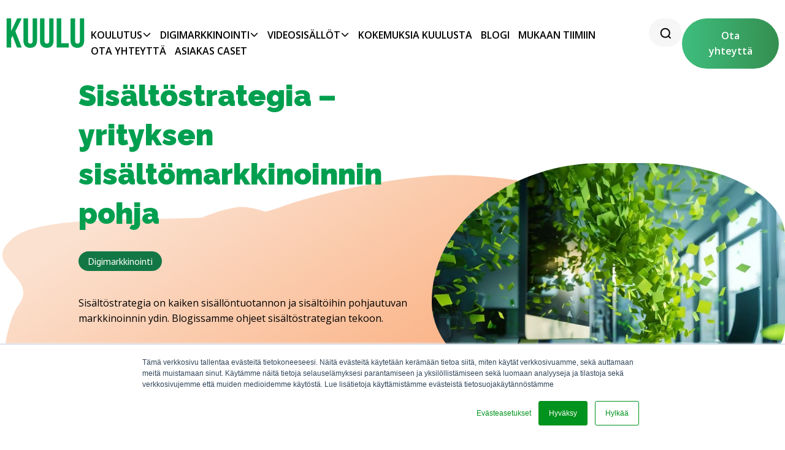

--- FILE ---
content_type: text/html; charset=UTF-8
request_url: https://blog.kuulu.fi/sisaltostrategia-yrityksen-sisaltomarkkinoinnin-pohja
body_size: 13926
content:
<!doctype html><html lang="en"><head><script type="application/javascript" id="hs-cookie-banner-scan" data-hs-allowed="true" src="/_hcms/cookie-banner/auto-blocking.js?portalId=450584&amp;domain=blog.kuulu.fi"></script>
    <meta charset="utf-8">
    <meta name="viewport" content="width=device-width, initial-scale=1">
    
    <title>Sisältöstrategia – yrityksen sisältömarkkinoinnin pohja</title>
    
    <meta name="description" content="Sisältöstrategia on kaiken sisällöntuotannon ja sisältöihin pohjautuvan markkinoinnin ydin. Blogissamme ohjeet sisältöstrategian tekoon.">
    <meta name="author" content="SitePoint">
    
    <meta property="og:title" content="Sisältöstrategia – yrityksen sisältömarkkinoinnin pohja">
    <meta property="og:type" content="website">
    <meta property="og:url" content="/sisaltostrategia-yrityksen-sisaltomarkkinoinnin-pohja">
    <meta property="og:description" content="Sisältöstrategia on kaiken sisällöntuotannon ja sisältöihin pohjautuvan markkinoinnin ydin. Blogissamme ohjeet sisältöstrategian tekoon.">
    
    
    
    <link rel="shortcut icon" href="https://blog.kuulu.fi/hubfs/Kuulu_logo_RGB-4.png">
     <link rel="preload" href="">
    <meta name="viewport" content="width=device-width, initial-scale=1">

    
    <meta property="og:description" content="Sisältöstrategia on kaiken sisällöntuotannon ja sisältöihin pohjautuvan markkinoinnin ydin. Blogissamme ohjeet sisältöstrategian tekoon.">
    <meta property="og:title" content="Sisältöstrategia – yrityksen sisältömarkkinoinnin pohja">
    <meta name="twitter:description" content="Sisältöstrategia on kaiken sisällöntuotannon ja sisältöihin pohjautuvan markkinoinnin ydin. Blogissamme ohjeet sisältöstrategian tekoon.">
    <meta name="twitter:title" content="Sisältöstrategia – yrityksen sisältömarkkinoinnin pohja">

    

    
    <style>
a.cta_button{-moz-box-sizing:content-box !important;-webkit-box-sizing:content-box !important;box-sizing:content-box !important;vertical-align:middle}.hs-breadcrumb-menu{list-style-type:none;margin:0px 0px 0px 0px;padding:0px 0px 0px 0px}.hs-breadcrumb-menu-item{float:left;padding:10px 0px 10px 10px}.hs-breadcrumb-menu-divider:before{content:'›';padding-left:10px}.hs-featured-image-link{border:0}.hs-featured-image{float:right;margin:0 0 20px 20px;max-width:50%}@media (max-width: 568px){.hs-featured-image{float:none;margin:0;width:100%;max-width:100%}}.hs-screen-reader-text{clip:rect(1px, 1px, 1px, 1px);height:1px;overflow:hidden;position:absolute !important;width:1px}
</style>

<link rel="stylesheet" href="https://blog.kuulu.fi/hubfs/hub_generated/template_assets/1/68326608903/1764236783321/template_styles.min.css">
    <script type="application/ld+json">
{
  "mainEntityOfPage" : {
    "@type" : "WebPage",
    "@id" : "https://blog.kuulu.fi/sisaltostrategia-yrityksen-sisaltomarkkinoinnin-pohja"
  },
  "author" : {
    "name" : "Jonna Muurinen",
    "url" : "https://blog.kuulu.fi/author/jonna-muurinen",
    "@type" : "Person"
  },
  "headline" : "Sisältöstrategia – yrityksen sisältömarkkinoinnin pohja",
  "datePublished" : "2020-12-31T22:00:00.000Z",
  "dateModified" : "2024-04-16T07:26:04.001Z",
  "publisher" : {
    "name" : "Kuulu Oy",
    "logo" : {
      "url" : "https://cdn2.hubspot.net/hubfs/450584/Kuulu_logo_RGB-4.png",
      "@type" : "ImageObject"
    },
    "@type" : "Organization"
  },
  "@context" : "https://schema.org",
  "@type" : "BlogPosting",
  "image" : [ "https://450584.fs1.hubspotusercontent-na1.net/hubfs/450584/sis%C3%A4lt%C3%B6strategia%20eli%20sis%C3%A4lt%C3%B6markkinoinnin%20perusta.jpg" ]
}
</script>

<script type="application/ld+json">
{"@context":"https://schema.org","@type":"VideoObject","contentUrl":"https://450584.fs1.hubspotusercontent-na1.net/hubfs/450584/markkinointisis%C3%A4lt%C3%B6jen_monistaminen%20(Original).mp4","dateModified":"2025-09-08T18:27:17.046Z","duration":"PT35M14S","height":900,"name":"markkinointisisältöjen_monistaminen (Original)","thumbnailUrl":"https://api-na1.hubapi.com/filemanager/api/v3/files/thumbnail-redirect/119174689417?portalId=450584&size=medium","uploadDate":"2023-06-07T07:08:33.099Z","width":1440}</script>


    
<!--  Added by GoogleAnalytics integration -->
<script>
var _hsp = window._hsp = window._hsp || [];
_hsp.push(['addPrivacyConsentListener', function(consent) { if (consent.allowed || (consent.categories && consent.categories.analytics)) {
  (function(i,s,o,g,r,a,m){i['GoogleAnalyticsObject']=r;i[r]=i[r]||function(){
  (i[r].q=i[r].q||[]).push(arguments)},i[r].l=1*new Date();a=s.createElement(o),
  m=s.getElementsByTagName(o)[0];a.async=1;a.src=g;m.parentNode.insertBefore(a,m)
})(window,document,'script','//www.google-analytics.com/analytics.js','ga');
  ga('create','UA-44695156-1','auto');
  ga('send','pageview');
}}]);
</script>

<!-- /Added by GoogleAnalytics integration -->

<!--  Added by GoogleAnalytics4 integration -->
<script>
var _hsp = window._hsp = window._hsp || [];
window.dataLayer = window.dataLayer || [];
function gtag(){dataLayer.push(arguments);}

var useGoogleConsentModeV2 = true;
var waitForUpdateMillis = 1000;


if (!window._hsGoogleConsentRunOnce) {
  window._hsGoogleConsentRunOnce = true;

  gtag('consent', 'default', {
    'ad_storage': 'denied',
    'analytics_storage': 'denied',
    'ad_user_data': 'denied',
    'ad_personalization': 'denied',
    'wait_for_update': waitForUpdateMillis
  });

  if (useGoogleConsentModeV2) {
    _hsp.push(['useGoogleConsentModeV2'])
  } else {
    _hsp.push(['addPrivacyConsentListener', function(consent){
      var hasAnalyticsConsent = consent && (consent.allowed || (consent.categories && consent.categories.analytics));
      var hasAdsConsent = consent && (consent.allowed || (consent.categories && consent.categories.advertisement));

      gtag('consent', 'update', {
        'ad_storage': hasAdsConsent ? 'granted' : 'denied',
        'analytics_storage': hasAnalyticsConsent ? 'granted' : 'denied',
        'ad_user_data': hasAdsConsent ? 'granted' : 'denied',
        'ad_personalization': hasAdsConsent ? 'granted' : 'denied'
      });
    }]);
  }
}

gtag('js', new Date());
gtag('set', 'developer_id.dZTQ1Zm', true);
gtag('config', 'G-Z9HWP2ETBS');
</script>
<script async src="https://www.googletagmanager.com/gtag/js?id=G-Z9HWP2ETBS"></script>

<!-- /Added by GoogleAnalytics4 integration -->


<!-- Google tag (gtag.js) --> <script async src="https://www.googletagmanager.com/gtag/js?id=AW-987397910"></script> <script> window.dataLayer = window.dataLayer || []; function gtag(){dataLayer.push(arguments);} gtag('js', new Date()); gtag('config', 'AW-987397910'); </script>
<meta property="og:image" content="https://blog.kuulu.fi/hubfs/sis%C3%A4lt%C3%B6strategia%20eli%20sis%C3%A4lt%C3%B6markkinoinnin%20perusta.jpg">
<meta property="og:image:width" content="1200">
<meta property="og:image:height" content="628">
<meta property="og:image:alt" content="Sisältöstrategia eli sisältömarkkinoinnin perusta">
<meta name="twitter:image" content="https://blog.kuulu.fi/hubfs/sis%C3%A4lt%C3%B6strategia%20eli%20sis%C3%A4lt%C3%B6markkinoinnin%20perusta.jpg">
<meta name="twitter:image:alt" content="Sisältöstrategia eli sisältömarkkinoinnin perusta">

<meta property="og:url" content="https://blog.kuulu.fi/sisaltostrategia-yrityksen-sisaltomarkkinoinnin-pohja">
<meta name="twitter:card" content="summary_large_image">

<link rel="canonical" href="https://blog.kuulu.fi/sisaltostrategia-yrityksen-sisaltomarkkinoinnin-pohja">

<meta property="og:type" content="article">
<link rel="alternate" type="application/rss+xml" href="https://blog.kuulu.fi/rss.xml">
<meta name="twitter:domain" content="blog.kuulu.fi">
<script src="//platform.linkedin.com/in.js" type="text/javascript">
    lang: en_US
</script>

<meta http-equiv="content-language" content="fi-fi">






  <meta name="generator" content="HubSpot"></head>
  <body>
    
    <div id="nav_wrapper">
  <nav>
    <div id="controller">
      <a href="https://www.kuulu.fi" class="company_logo" role="link" aria-label="Kuulu Company Homepage"></a>
      <button onclick="toggleNav();" aria-label="Toggle mobile navigation" role="button"></button>
    </div>
    <div id="hs_menu_wrapper_module_164983074723215_" class="hs-menu-wrapper active-branch flyouts hs-menu-flow-horizontal" role="navigation" data-sitemap-name="default" data-menu-id="2557865881" aria-label="Navigation Menu">
 <ul role="menu">
  <li class="hs-menu-item hs-menu-depth-1 hs-item-has-children" role="none"><a href="https://www.kuulu.fi/koulutus" aria-haspopup="true" aria-expanded="false" role="menuitem">Koulutus</a>
   <ul role="menu" class="hs-menu-children-wrapper">
    <li class="hs-menu-item hs-menu-depth-2" role="none"><a href="https://palvelut.kuulu.fi/copilotin-kiihdytyskaista" role="menuitem">Copilotin Kiihdytyskaista</a></li>
    <li class="hs-menu-item hs-menu-depth-2" role="none"><a href="https://www.kuulu.fi/tekoalyn-mestarikurssi" role="menuitem">Tekoälyn Mestarikurssi</a></li>
    <li class="hs-menu-item hs-menu-depth-2" role="none"><a href="https://www.kuulu.fi/tekoalyn-perjantaipulssi" role="menuitem">Tekoälyn Perjantaipulssi</a></li>
    <li class="hs-menu-item hs-menu-depth-2" role="none"><a href="https://www.kuulu.fi/tekoalyn-mestarikurssi-8-jasenille-10-2025" role="menuitem">Tekoälyn Mestarikurssi - Jäsenille (10-2025)</a></li>
    <li class="hs-menu-item hs-menu-depth-2" role="none"><a href="https://www.kuulu.fi/tekoalyn-mestarikurssi-jasenille-08-2025" role="menuitem">Tekoälyn Mestarikurssi - Jäsenille (08-2025)</a></li>
   </ul></li>
  <li class="hs-menu-item hs-menu-depth-1 hs-item-has-children" role="none"><a href="https://www.kuulu.fi/digimarkkinointi" aria-haspopup="true" aria-expanded="false" role="menuitem">Digimarkkinointi</a>
   <ul role="menu" class="hs-menu-children-wrapper">
    <li class="hs-menu-item hs-menu-depth-2" role="none"><a href="https://palvelut.kuulu.fi/tarinankerronta" role="menuitem">Brändäys ja tarinankerronta</a></li>
    <li class="hs-menu-item hs-menu-depth-2" role="none"><a href="https://palvelut.kuulu.fi/sisaltopankki" role="menuitem">Sisältöpankki</a></li>
    <li class="hs-menu-item hs-menu-depth-2" role="none"><a href="https://palvelut.kuulu.fi/tekoaly-kuvapankki" role="menuitem">Tekoälykuvapankki</a></li>
    <li class="hs-menu-item hs-menu-depth-2" role="none"><a href="https://palvelut.kuulu.fi/liidien-hankinta" role="menuitem">Liidien hankinta</a></li>
    <li class="hs-menu-item hs-menu-depth-2" role="none"><a href="https://palvelut.kuulu.fi/rekrymarkkinointi" role="menuitem">Rekrymarkkinointi</a></li>
    <li class="hs-menu-item hs-menu-depth-2" role="none"><a href="https://www.kuulu.fi/energia-alan-markkinointi" role="menuitem">Energia-alan markkinointi</a></li>
    <li class="hs-menu-item hs-menu-depth-2" role="none"><a href="https://www.kuulu.fi/someagentti-eli-somekanavien-auditointi" role="menuitem">Someauditointi</a></li>
    <li class="hs-menu-item hs-menu-depth-2" role="none"><a href="https://palvelut.kuulu.fi/hakukoneoptimointi-ja-seo-analyysi" role="menuitem">SEO Analyysi</a></li>
    <li class="hs-menu-item hs-menu-depth-2" role="none"><a href="https://www.kuulu.fi/google-ads-mainonta" role="menuitem">Google Ads</a></li>
    <li class="hs-menu-item hs-menu-depth-2" role="none"><a href="https://palvelut.kuulu.fi/kuulunautti" role="menuitem">Kuulunautti</a></li>
   </ul></li>
  <li class="hs-menu-item hs-menu-depth-1 hs-item-has-children" role="none"><a href="https://www.kuulu.fi/videotuotanto" aria-haspopup="true" aria-expanded="false" role="menuitem">Videosisällöt</a>
   <ul role="menu" class="hs-menu-children-wrapper">
    <li class="hs-menu-item hs-menu-depth-2" role="none"><a href="https://palvelut.kuulu.fi/fi-fi/yritysvideot" role="menuitem">Yritysvideot</a></li>
    <li class="hs-menu-item hs-menu-depth-2" role="none"><a href="https://palvelut.kuulu.fi/animaatiot" role="menuitem">Animaatiot</a></li>
    <li class="hs-menu-item hs-menu-depth-2" role="none"><a href="https://www.kuulu.fi/brandivideo" role="menuitem">Brändivideot</a></li>
    <li class="hs-menu-item hs-menu-depth-2" role="none"><a href="https://palvelut.kuulu.fi/mainosvideot" role="menuitem">Mainosvideot</a></li>
    <li class="hs-menu-item hs-menu-depth-2" role="none"><a href="https://www.kuulu.fi/tv-mainos-tuotanto" role="menuitem">TV-mainosvideot</a></li>
    <li class="hs-menu-item hs-menu-depth-2" role="none"><a href="https://palvelut.kuulu.fi/yhdistys-ja-hankevideot" role="menuitem">Yhdistys- ja hankevideot</a></li>
    <li class="hs-menu-item hs-menu-depth-2" role="none"><a href="https://palvelut.kuulu.fi/gif-animaatiot-markkinointiin" role="menuitem">Gif-animaatiot</a></li>
    <li class="hs-menu-item hs-menu-depth-2" role="none"><a href="https://palvelut.kuulu.fi/matkailuvideot" role="menuitem">Matkailuvideot</a></li>
   </ul></li>
  <li class="hs-menu-item hs-menu-depth-1" role="none"><a href="https://www.kuulu.fi/asiakasreferenssit" role="menuitem">Kokemuksia Kuulusta</a></li>
  <li class="hs-menu-item hs-menu-depth-1" role="none"><a href="https://blog.kuulu.fi" role="menuitem">Blogi</a></li>
  <li class="hs-menu-item hs-menu-depth-1" role="none"><a href="https://mukaantiimiin.kuulu.fi/" role="menuitem">Mukaan tiimiin</a></li>
  <li class="hs-menu-item hs-menu-depth-1" role="none"><a href="https://www.kuulu.fi/yhteystiedot" role="menuitem">Ota yhteyttä</a></li>
  <li class="hs-menu-item hs-menu-depth-1" role="none"><a href="https://www.kuulu.fi/case-studies" role="menuitem">Asiakas caset</a></li>
 </ul>
</div>
    <div id="search_bar">
      <form action="/haku">
        <input type="search" id="search" name="term" value="" class="hs-search-field__input" autocomplete="off" placeholder="Haku...">
      </form>
    </div>
    
    
    
    <a href="https://www.kuulu.fi/yhteystiedot" class="cta_button primary">
      Ota yhteyttä
    </a>
    
  </nav>
</div>
  <div class="mobile_open_close">
    <a href="https://www.kuulu.fi" class="company_logo" role="link" aria-label="Kuulu Company Homepage"></a>
    
    
    
    <a href="https://www.kuulu.fi/yhteystiedot" class="cta_button primary">
      Ota yhteyttä
    </a>
    
    <button class="hamburger" onclick="toggleNav();" role="button" aria-label="Open Close Mobile Navigation"></button>
  </div>
<script>
  let scrollpos = window.scrollY;
  const navigation = document.getElementById("nav_wrapper");
  const navigation_height = navigation.offsetHeight;

  const add_class_on_scroll = () => navigation.classList.add("scrolled_down");
  const remove_class_on_scroll = () => navigation.classList.remove("scrolled_down");

  var toggleNav = () => navigation.classList.toggle("open");

  window.addEventListener("scroll", function () {
    scrollpos = window.scrollY;
    if (scrollpos >= navigation_height) {
      add_class_on_scroll();
    } else {
      remove_class_on_scroll();
    }
  });
</script>
    
    
<header class="main_banner">
  <div class="blog_header">
    <div class="content_area">
      <h1 class="smaller"><span id="hs_cos_wrapper_name" class="hs_cos_wrapper hs_cos_wrapper_meta_field hs_cos_wrapper_type_text" style="" data-hs-cos-general-type="meta_field" data-hs-cos-type="text">Sisältöstrategia – yrityksen sisältömarkkinoinnin pohja</span></h1>
      <div class="information">
        
          
            
          
        
        <div class="tag_box">
                  
          <a class="tag" href="https://blog.kuulu.fi/topic/digimarkkinointi">Digimarkkinointi</a>
          
        </div>
        
        <p>Sisältöstrategia on kaiken sisällöntuotannon ja sisältöihin pohjautuvan markkinoinnin ydin. Blogissamme ohjeet sisältöstrategian tekoon.</p>
      </div>
      <div class="author">
        
        <div class="bio_picture" style="background-image:url(https://blog.kuulu.fi/hubfs/website_files/ihmiset/Jonna%20Muurinen.webp)"></div>
        
        <div class="bio_information">
          <h2><a href="https://blog.kuulu.fi/author/jonna-muurinen">Jonna Muurinen</a></h2>
          <p>Kuulun perustaja, toimitusjohtaja ja pääkouluttaja.</p>
          <div class="social_links">
            
            
            <a href="https://www.linkedin.com/in/jonnamuurinen/" class="icon linkedin"></a>
            
            
            
          </div>
        </div>
      </div>
      <div class="button_bar">
        <a href="https://www.kuulu.fi/uutiskirje" class="cta_button primary">Tilaa uutiskirje</a>
        <a href="https://www.kuulu.fi/" class="cta_button secondary">Tutustu Kuulun palveluihin</a>
      </div>
    </div>
    
    <div class="bubble_image" style="background-image:url(https://blog.kuulu.fi/hubfs/yrityksen%20sis%C3%A4lt%C3%B6strategia.webp);">
    
    </div>
  </div>
</header>

    <main>
  <section class="blog_post">
    <article>
      <div class="main_text">
        <span id="hs_cos_wrapper_post_body" class="hs_cos_wrapper hs_cos_wrapper_meta_field hs_cos_wrapper_type_rich_text" style="" data-hs-cos-general-type="meta_field" data-hs-cos-type="rich_text"><div class="one-column-content">
<p>Sisältöstrategia käsittää käytännössä kaiken sen miten, millaisilla sisällöillä ja miksi yritys pyrkii lähestymään asiakkaitaan. Sisältöstrategian avulla toteutetaan yrityksen liiketoimintastrategiaa käytännön tasolla.</p>
<h2>Luo sisältöstrategia näin</h2>
<p>Sisältöstrategian luomisessa kannattaa edetä seuraavassa järjestyksessä:</p>
<h3>1. Tavoitteet – aseta (liike)toimintaa tukevat tavoitteet</h3>
<p>Ihan ensimmäisenä pitäisi miettiä digimarkkinoinnin tavoite. Mikä on digimarkkinoinnin kokonaisuuden vaikutus?&nbsp;Tavoitteiden määrittelyn puuttuminen johtaa siihen, että&nbsp;yritysten digimarkkinoinnilliset toimenpiteet ovat tempoilevia.&nbsp;Erilaisten sisältöjen avulla yritys voi kasvattaa myyntiä, parantaa asiakaspalvelua,työnantajamielikuvaa&nbsp;ja tuotekehitystä, kehittää sisäistä viestintää, sitouttaa olemassa olevia asiakkaita tai hankkia uusia asiakkaita sekä vaikuttaa sidosryhmiin.</p>
<p>Tavoitteiden määrittelyssä&nbsp;muistisääntönä voi olla vaikkapa <a href="https://knowledge.hubspot.com/articles/kcs_article/dashboard/how-to-set-your-goals-in-hubspot?__hstc=237735263.0b9b6d8c6a9688217b4c7432ba313f98.1519065359525.1520683134198.1520711395635.31&amp;__hssc=237735263.1.1520711395635&amp;__hsfp=3676218984" rel="noopener" target="_blank"> Hubspotin SMART-tavoitteen asetanta </a> .</p>
<ul>
<li><strong> Specific = Täsmällisiä: </strong> tavoitteittesi pitäisi olla täsmällisiä. Mitä odotat, miksi se on tärkeää, ketkä osallistuvat niihin toimenpiteisiin, joilla tavoitteita lähdetään tavoittelemaan. Mitä tarkalleen ottaen tehdään ja miten.</li>
<li><strong> Measurable = Mitattavia: </strong> tavoitteidenne tulee olla konkreettisesti mitattavia. Miten saavutatte tavoitteenne ja miten mittaatte edistystänne.</li>
<li><strong> Attainable = Saavutettavissa olevia: </strong> tavoitteidenne pitäisi olla realistisia ja saavutettavia, joten tee ensin nykytila-analyysi, jotta voit verrata tulevia tuloksianne nykyisiin.</li>
<li><strong> Relevant = Relevantteja: </strong> tavoitteidenne pitäisi olla teidän liiketoiminnallenne merkittäviä ja tukea ydinprosessejanne. Älä mittaa turhia asioita, vaikka tietäisit onnistuvasi niissä. Mittaa esimerkiksi Facebookin kautta saatuja uusia verkkokauppamyyntejä sen sijaan että mittaisit Facebook-sivunne tykkääjämäärää.</li>
<li><strong> Timely = Oikea-aikaisia: </strong> Määrittele päivämäärä, jolloin tavoitteiden pitää olla saavutettuja. Vanha kunnon deadline.</li>
</ul>
<p>Jos yleinen tavoite olisi esimerkiksi ”Haluan kasvattaa yritystoimintaamme”, esimerkki SMART-tavoitteesta olisi:</p>
<ul>
<li><strong> S </strong> pecific: Aion hankkia kolme uutta asiakasta yritykselleni.</li>
<li><strong> M </strong> easurable: Mittaan edistystäni laskemalla montako uutta asiakasta saan samalla säilyttäen nykyisen asiakaskunnan.</li>
<li><strong> A </strong> ttainable: Pyydän nykyisiltä asiakkailta suosituksia, kampanjoin sosiaalisessa mediassa ja verkostoidun tehokkaastipaikallisten yritysten kanssa.</li>
<li><strong> R </strong> elevant: Kun lisään kolme asiakasta asiakaskuntaani, saan kasvatettua liiketoimintaani sekä liikevaihtoani.</li>
<li><strong> T </strong> ime-Based: Aion saada nämä kolme uutta asiakasta kahden kuukauden sisällä.</li>
</ul>
<p>Myyntiä halunnevat kasvattaa kaikki, mutta muista sisältöstrategiassasi myös harvemmin ääneen sanotut tavoitteet, kuten työnantajamielikuvan parantaminen, nykyisten asiakkaiden sitouttaminen sekä parempi asiakaspalvelu ja jälkimarkkinointi.</p>
<p>Työnantajamielikuvan luominen ja ylläpito on toisille yrityksille ja toimialoille elintärkeää. Tämä on tärkeä tavoite sellaisilla aloilla, joissa työntekijöiden vaihtuvuus on suurta tai joilla käydään tiukkaa kilpailua parhaista työntekijöistä. Potentiaalisesti kiinnostuneiden ihmisten on helppoa seurata yritystänne verkon kanavissa diskreetisti ilman, että nykyinen työnantaja kiinnittäisi asiaan huomiota.</p>
<p>Nykyisten asiakkaiden sitouttaminen unohdetaan valitettavan usein, mutta esimerkiksi somekanavat tai sähköpostimarkkinointi sopivat tähän hienosti. Markkinoinnin automaation keinoin tämä sekä jälkimarkkinointi parantuisivat huimasti. Voitte tarjota jotain spesiaalia nykyisille asiakkaillenne. Nykyisten asiakkaiden pitäminen tulee aina edullisemmaksi kuin uusien asiakkaiden hankkiminen.</p>
<h4>Lue myös:</h4>
<p><strong> <a href="/digimarkkinoinnin-suunnittelu"> Digimarkkinoinnin suunnittelu </a> </strong></p>
<p><a href="/viestintasuunnitelma-markkinoijan-tarkein-tyokalu"> <strong> Viestintäsuunnitelma – markkinoijan tärkein työkalu </strong> </a></p>
<h3>2. Kohdeyleisön määrittäminen – tee asiakaspersoonat</h3>
<p>Sisältöstrategiaan kuuluu olennaisesti myös kohdeyleisön määrittäminen. Kohdeyleisöjä yrityksen sisällöille voi tosin olla monenlaisia ja siksi hyvä tapa onkin luoda yritykselle asiakaspersoonat.</p>
<p>Asiakaspersoonien luominen voi tuntua aluksi vaivalloiselta, mutta pidemmän päälle kannattaa ehdottomasti. Asiakaspersoonat tulevat kuitenkin viimeistään maksullisen mainonnan tekemisen yhteydessä vastaan. Asiakaspersoona on yleistetty kuvaus omista tyypillisistä asiakkaista tai vaikkapa ideaaliasiakkaasta. Huomaa, että voit tehdä myös negatiivisia asiakaspersoonia, esim. sellaisesta asiakaskunnasta, jota et halua asiakkaaksesi. Asiakaspersoonat auttavat ymmärtämään asiakkaita ja potentiaalisia asiakkaita paremmin ja helpottaa sisällön räätälöintiä juuri heidän tarpeisiinsa ja käyttäytymiseensä sopivaksi. Vahvimmat asiakaspersoonat perustuvat markkinatutkimukseen sekä asiakastietoon (kyselyiden, haastatteluiden jne. perusteella), mutta jokainen pystyy varmasti tekemään edes pari asiakaspersoonaa jo ihan mutu-tuntumalla.</p>
<p>Voi ladata <strong> <a href="https://blog.kuulu.fi/hubfs/Ostajapersoonat%20(1).pptx" rel="noopener" target="_blank" data-lf-fd-inspected-4lzpgej0q4glpbky="true"> asiakaspersoona-pohjamme tästä </a> . </strong></p>
<p><strong> Asiakaspersoonapohjaa käytät näin </strong></p>
<ul>
<li>Tausta: työpaikka, urapolku, perhe</li>
<li>Demografia: ikä, sukupuoli, asuinpaikka</li>
<li>Median käyttö: mitä medioita kuluttaa, mistä löytää tietoa, miten tykkää viestiä</li>
<li>Tavoitteet: ensisijainen tavoite työssä</li>
<li>Haasteet: mikä valvottaa öisin työhön liittyen, eli huolet ja murheet työssä. Miten voimme auttaa asiakasta saavuttamaan tavoitteensa ja ylittämään esteensä/haasteensa?</li>
<li>Lainaus: Mitä hän on sanonut haasteistaan ja tavoitteistaan?</li>
<li>Vastalauseet: Mitä sanoo tyypillisesti (miksi ei osta)?</li>
<li>Markkinointiviesti ja myyntipuhe: Miten muotoilet markkinointiviestin tälle henkilölle?</li>
</ul>
<p>Jos käytössänne on jokin markkinoinnin automaatio-ohjelma, niin voitte käyttää asiakaspersoonia hyväksi esimerkiksi lomakkeiden täytössä.</p>
<h3>3. Sisältösuunnittelu – minkälainen sisältö auttaa asiakasta?</h3>
<p>Olennaista sisällön suunnittelussa on yrittää ymmärtää <strong> minkälainen&nbsp;sisältö auttaa asiakasta </strong></p>
<p>eteenpäin ostopolun eri&nbsp;vaiheissa. SIsältöjä voi lähteä suunnittelemaan monesta eri näkökulmasta, tässä muutamia näkökulmia sisällöntuotantoprosessiin;</p>
<p><img alt="Näkökulmia sisältöjen kiinnostavuuteen" class="alignnone size-medium wp-image-1206" height="413" sizes="(max-width: 550px) 100vw, 550px" src="https://blog.kuulu.fi/hs-fs/hubfs/Imported_Blog_Media/Mika-sisalto-kiinnostaa_-4-600x450-3.webp?width=550&amp;height=413&amp;name=Mika-sisalto-kiinnostaa_-4-600x450-3.webp" width="550" style="width: 550px; height: auto; max-width: 100%;" srcset="https://blog.kuulu.fi/hs-fs/hubfs/Imported_Blog_Media/Mika-sisalto-kiinnostaa_-4-600x450-3.webp?width=275&amp;height=207&amp;name=Mika-sisalto-kiinnostaa_-4-600x450-3.webp 275w, https://blog.kuulu.fi/hs-fs/hubfs/Imported_Blog_Media/Mika-sisalto-kiinnostaa_-4-600x450-3.webp?width=550&amp;height=413&amp;name=Mika-sisalto-kiinnostaa_-4-600x450-3.webp 550w, https://blog.kuulu.fi/hs-fs/hubfs/Imported_Blog_Media/Mika-sisalto-kiinnostaa_-4-600x450-3.webp?width=825&amp;height=620&amp;name=Mika-sisalto-kiinnostaa_-4-600x450-3.webp 825w, https://blog.kuulu.fi/hs-fs/hubfs/Imported_Blog_Media/Mika-sisalto-kiinnostaa_-4-600x450-3.webp?width=1100&amp;height=826&amp;name=Mika-sisalto-kiinnostaa_-4-600x450-3.webp 1100w, https://blog.kuulu.fi/hs-fs/hubfs/Imported_Blog_Media/Mika-sisalto-kiinnostaa_-4-600x450-3.webp?width=1375&amp;height=1033&amp;name=Mika-sisalto-kiinnostaa_-4-600x450-3.webp 1375w, https://blog.kuulu.fi/hs-fs/hubfs/Imported_Blog_Media/Mika-sisalto-kiinnostaa_-4-600x450-3.webp?width=1650&amp;height=1239&amp;name=Mika-sisalto-kiinnostaa_-4-600x450-3.webp 1650w"></p>
<p>Sisältöä voidaan suunnitella asiakaspersoonien ja näiden ostopolkujen mukaan, mutta esimerkiksi hakudata-analyysilla ja nykyisillä statistiikoilla saadaan helposti selville mikä potentiaalisia asiakkaita oikeasti kiinnostaisi. Hyviä työkaluja trendien haisteluun ovat ehdottomasti <a href="https://trends.google.fi/trends/?geo=FI" rel="noopener" target="_blank"> Google Trends </a> ja ihan Googlen ennustava haku. Katso siis mitä ja miten muut Googlesta hakevat aihepiiriisi liittyvää sisältöä. <a href="https://www.consumerbarometer.com/en/insights/?countryCode=UK" rel="noopener" target="_blank"> Google tarjoaa myös ilmaista tietoa kuluttajien verkkokäyttäytymisestä </a> , mikäli se sattuu olemaan sisältöjesi kannalta tärkeää.</p>
<p>Myös nykyisten verkkosivujenne analyysi kertoo sinulle paljon potentiaalien asiakkaiden sisältötarpeista, samoin kuin mahdollisten somekanavienne statistiikat.</p>
<p>Onko&nbsp;kontentti optimoitu&nbsp;sen perusteella miten tärkeimmät segmentinne käyttäytyvät verkossa? Mitä he hakevat Googlesta? Mitä kysymyksiä he esittävät? Entä mitä avainsanoja he käyttävät? Missä ryhmissä he keskustelevat ja mistä aiheista?&nbsp;Periaatteessa kaiken sisällön tulisi olla tavalla tai toisella tukemassa löydettävyyttä – perinteinen SEO optimointi on vain pieni osa prosessia.</p>
<p><strong> Asiakaspersoonien </strong> ymmärtäminen on tärkeää, jotta ymmärrät minkä tyyppistä sisältöä kukin heistä tarvitsee. Muista kuitenkin myös, että <strong> ostajatyyppejäkin </strong> on monenlaisia: on niitä, joille taloudelliset argumentit merkitsevät eniten ja niitä, jotka haluavat kokeilla asioita ensimmäisenä. Tämä on hyvä huomioida myös sisällöissä.</p>
<p>Yksi tapa on analysoida nykyiset asiakkaat on 20/80 -sääntö, joka pätee täälläkin hyvin – useimmilla 20% asiakkaista tuo 80% liikevaihdosta, joten jos teillä on vain vähän resurssia sisällöntuotantoon ja -jakeluun, voitte mahdollisesti päättää tehdä sisältöjä vain pienelle osalle potentiaaleista asiakkaista.</p>
<p><img alt="Sisältömuodot ja sisältötyypit riippuvat asiakaspersoonista" class="alignnone size-medium wp-image-1207" height="413" sizes="(max-width: 550px) 100vw, 550px" src="https://blog.kuulu.fi/hs-fs/hubfs/Imported_Blog_Media/Mika-sisalto-kiinnostaa_-5-600x450-3.webp?width=550&amp;height=413&amp;name=Mika-sisalto-kiinnostaa_-5-600x450-3.webp" width="550" style="width: 550px; height: auto; max-width: 100%;" srcset="https://blog.kuulu.fi/hs-fs/hubfs/Imported_Blog_Media/Mika-sisalto-kiinnostaa_-5-600x450-3.webp?width=275&amp;height=207&amp;name=Mika-sisalto-kiinnostaa_-5-600x450-3.webp 275w, https://blog.kuulu.fi/hs-fs/hubfs/Imported_Blog_Media/Mika-sisalto-kiinnostaa_-5-600x450-3.webp?width=550&amp;height=413&amp;name=Mika-sisalto-kiinnostaa_-5-600x450-3.webp 550w, https://blog.kuulu.fi/hs-fs/hubfs/Imported_Blog_Media/Mika-sisalto-kiinnostaa_-5-600x450-3.webp?width=825&amp;height=620&amp;name=Mika-sisalto-kiinnostaa_-5-600x450-3.webp 825w, https://blog.kuulu.fi/hs-fs/hubfs/Imported_Blog_Media/Mika-sisalto-kiinnostaa_-5-600x450-3.webp?width=1100&amp;height=826&amp;name=Mika-sisalto-kiinnostaa_-5-600x450-3.webp 1100w, https://blog.kuulu.fi/hs-fs/hubfs/Imported_Blog_Media/Mika-sisalto-kiinnostaa_-5-600x450-3.webp?width=1375&amp;height=1033&amp;name=Mika-sisalto-kiinnostaa_-5-600x450-3.webp 1375w, https://blog.kuulu.fi/hs-fs/hubfs/Imported_Blog_Media/Mika-sisalto-kiinnostaa_-5-600x450-3.webp?width=1650&amp;height=1239&amp;name=Mika-sisalto-kiinnostaa_-5-600x450-3.webp 1650w"></p>
<p>Asiakkaan ostopolun hahmottaminen on erityisen tärkeää sisältöstrategiaa miettiessä. Jokaisella alalla osto- ja myyntiprosessit ovat vähän erilaisia. Tutki siis miten ja miksi asiakkaasi ostavat. Monella yrityksellä ei ole tietoakaan tästä, vaikka itse asiassa asiakkaat kyllä kertovat mielellään näistäkin asioista, jos heiltä vain muistaa kysyä. Asiakaspersoona-lomakkeessakin yksi kohta on ”Mistä asiakas etsii ja saa tietoa”.</p>
<p>Hubspotilla on tähänkin mainio työkalu, jota Kuulussa kutsutaan <strong> sisältökartaksi </strong> . Sisältökarttaa täydentäessä huomaat kuinka merkityksellinen ostopolun hahmottaminen on. Hubspotin <a href="https://offers.hubspot.com/content-mapping-template" rel="noopener" target="_blank"> sisältökartan voit ladata täältä </a> . Sisältökarttaan täydennät asiakkaan asiakaspersoonan ja tämän ostopolun eri vaiheisiin sopivia sisältöjä.</p>
<h4>Lue myös:</h4>
<p><strong> <a href="/ideointivinkkeja-markkinoijalle"> Ideointivinkkejä sisältömarkkinoijalle </a> </strong></p>
<p><a href="/sis%C3%A4ll%C3%B6n-ab-testaus"> <strong> Markkinointisisältöjen A/B-testaus </strong> </a></p>
<p><strong> <a href="/miten-loytaa-hyvia-hakusanoja-hakukoneoptimointia-varten"> Miten löytää hyviä hakusanoja&nbsp;hakukoneoptimointia varten? </a> </strong></p>
<p><a href="/vinkkeja-laadukkaaseen-sisallontuotantoon/"> <strong> Vinkkejä laadukkaaseen sisällöntuotantoon </strong> </a></p>
<p><a href="/copywriting-ja-sisallontuotanto-mita-eroa"> <strong> Copywriting ja sisällöntuotanto – mitä eroa niillä on? </strong> </a></p>
<p><a href="/5-vinkkia-sosiaalisen-median-sisaltojen-parantamiseen/"> <strong> 5 vinkkiä somesisältöjen parantamiseen </strong> </a></p>
<h3>4. Sisältöjen käyttäminen ja jakelu – valitse viestintäkanavat</h3>
<p>Sisältöjen parissa työskennellessä tärkeintä on muistaa, ettei mitään sisältöä tehtäisi sisällön tekemisen vuoksi, vaan kaikella tekemisellä olisi aina funktio.&nbsp;Fakta on kuitenkin, että sisältöä on aivan turha tuottaa, jos ei ole mietitty sitä, miten asiakkaat löytävät sisällön.&nbsp;Kun tehdään sisältöjä, pitäisi heti alusta lähtien pohtia missä ja miten sisällöt jaetaan. Se kun vaikuttaa joskus jo sisällön muotoon ja luomiseenkin.</p>
<p>Tavoitteet eri sisällöille voivat olla myös kanavakohtaisia. Eri asiakaspersoonat kun useimmiten löytävät teidät eri kanavia pitkin. Voidaan siis miettiä mitä halutaan esimerkiksi somessa saada aikaan tai mitä verkkosivuilta odotetaan. Kun tavoite on asetettu, on paljon helpompi lähteä toteuttamaan sisältöjäkin ja osataan myös mitata tuloksia.</p>
<p><strong> Vanha kunnon ”Käytä sisällön jakeluun yhtä paljon aikaa kuin käytit sisällön tekemiseen”, toimii hyvänä muistisääntönä. </strong></p>
<p>Sisältöjen jakelusuunnitelmassa kannattaa huomioida, että enää pitkään aikaan ei ole ollut olemassa yhtä mediaa, jota kaikki käyttäisivät, vaan monikanavainen jakelu vaatii ymmärrystä monenlaisista sisältömuodoista ja siitä missä sisältöjä olisi parasta jakaa.</p>
<ul>
<li>Esitteet</li>
<li>Tiedotteet</li>
<li>Asiakaslehti</li>
<li>Blogi</li>
<li>Somekanavat</li>
<li>www</li>
<li>Uutiskirje</li>
<li>TV</li>
<li>Radio</li>
<li>Podcast</li>
<li>Videot</li>
<li>Livevideot</li>
<li>Stoorit</li>
<li>Webinaarit</li>
</ul>
<p>Paras tulos tulee, kun</p>
<ol>
<li>sisällön jakelulle luodaan toimiva prosessi ja</li>
<li>sillä on vastuuhenkilö.</li>
<li>sisällöntuotanto kalenteroidaan.</li>
</ol>
<p>Vastuuhenkilö huolehtii, että jakeluprosessi toimii ja siitä, että yrityksen henkilökunta tietää sisällöistä ja ideaalitilanteessa osallistuu myös jakeluun omissa kanavissaan. Sisältökalenteripohjia on monenlaisia, tästä pääset esimerkiksi <strong> <a href="https://blog.kuulu.fi/hubfs/Sis%C3%A4lt%C3%B6kalenteripohja24.xlsx" rel="noopener" target="_blank" data-lf-fd-inspected-4lzpgej0q4glpbky="true"> Kuulun tekemään sisältökalenteriin </a> </strong> . Toinen hyvä pohja on <a href="https://blog.hubspot.com/blog/tabid/6307/bid/33415/the-social-media-publishing-schedule-every-marketer-needs-template.aspx" rel="noopener" target="_blank"> Hubspotin somesisältökalenteri </a> . Se on hyvä sen monipuolisuuden takia.</p>
<h4>Lue myös:</h4>
<p><strong> <a href="/hakukoneoptimointi-eli-seo-varmista-yrityksen-google-nakyvyys/"> Hakukoneoptimointi, eli SEO, varmista löydettävyytesi verkossa </a> </strong></p>
<p>&nbsp;</p>
<h3>5. Resursointi – kuka tämän kaiken tekee?</h3>
<p>Kuka tekee, milloin tekee ja millä osaamisella tehdään. Tehdäänkö itse vai ulkoistetaanko. Käytännössä tästä on kyse, kun puhutaan sisältöstrategiasta ja resursoinnista.</p>
<p>On hyvä ymmärtää, että hyvät olemassa olevat sisällöt pitäisi hyväksikäyttää ns. loppuun asti. Tiristä hyöty irti kaikesta sisällöstä, mitä teillä jo on. Väitän, että näin tekemällä kevennettäisiin markkinoinnin painolastia merkittävästi, ja vaivalla ja rahalla tehdyistä hyvistä sisällöistä hyödyttäisiin ja toiston kautta asia saataisiin myös yleisöön läpi.</p>
<h3>Katso alta case video, miten monipuolisesti itse käytän vanhoja sisältöjä uuden palvelun markkinoinnissa</h3>
<div class="hs-video-widget" data-hsv-embed-id="f2835bec-108d-4b82-80e8-7eb68a931082">
  <div class="hs-video-container" style="max-width: 1440px; margin: 0 auto;">
    <div class="hs-video-wrapper" style="position: relative; height: 0; padding-bottom: 62.50%">
      <iframe data-hsv-src="https://play-eu1.hubspotvideo.com/v/450584/id/119174689422" referrerpolicy="origin" sandbox="allow-forms allow-scripts allow-same-origin allow-popups" allow="autoplay; fullscreen;" style="position: absolute !important; width: 100% !important; height: 100% !important; left: 0; top: 0; border: 0 none; pointer-events: initial" title="HubSpot Video" loading="lazy" data-hsv-id="119174689422" data-hsv-style="" data-hsv-width="1440" data-hsv-height="900" data-hsv-autoplay="false" data-hsv-loop="false" data-hsv-muted="false" data-hsv-hidden-controls="false" data-hsv-full-width="false"></iframe>
    </div>
  </div>
</div>
<h4>Lue myös:</h4>
<p><strong> <a href="/7-syyta-ulkoistaa-digimarkkinointi"> Digimarkkinoinnin ulkoistaminen </a> </strong></p>
<p><a href="/miten-budjetoidaan-yrityksen-digimarkkinointi"> <strong> Miten budjetoidaan yrityksen digimarkkinointi? </strong> </a></p>
<h3>6. Analysoi – ovathan tavoitteesi mitattavia?</h3>
<p>Sisältöstrategia perustuu nykytilanteeseen ja tavoitteisiin, mutta siinä pitäisi myöskin määritellä mittaaminen. MITTAA, analysoi ja siten paranna sisältöjä koko ajan. Oleellisinta on määrittää mittarit liiketoiminnallisten tavoitteiden mukaan. Jos esimerkiksi tavoitteena on uusien asiakkaiden hankinta ja liidien kehittäminen, mittaa ennen kaikkea näitä asioita. Älä siis keskity kävijämäärien, sivunlatauksien ja tykkäysten mittaamiseen.</p>
<h4>Lue myös:</h4>
<p><strong> <a href="/7-mittaria-sisaltomarkkinoinnin-mittaamiseen"> 7 vinkkiä sisältömarkkinoinnin mittaamiseen </a> </strong></p>
<p><a href="/analytiikka-korvaamaton-apulainen-digimarkkinointiin"> <strong> Analytiikka on markkinoijan korvaamaton apulainen </strong> </a></p>
<p><a href="/kuulun-somevinkit-twitter-analytiikka-mita-voi-mitata"> <strong> Twitter-analytiikka – mitä voi mitata? </strong> </a></p>
<p><strong> <a href="/facebook-analytiikka-ja-tilastot/"> Facebook-tilastot, mitä ne tarkoittavat? </a> </strong></p>
<h3><strong> + Lisävinkki: yrityksen äänensävy kannattaa määritellä vähintään viestinnän kesken </strong></h3>
<p>Mikä on yrityksenne äänensävy? Äänensävy on se, millä juuri teidän yrityksenne tai organisaationne puhuttelee asiakasta ja yleisöä. Se voi olla joko virallinen tai rento, hauska tai asiallinen, mutta joka tapauksessa äänensävyn määrittely auttaa yrityksen viestijöitä toimimaan. Miten asiakas kohdataan verkossa, miten hänelle viestitään mailitse?</p>
<p>Viimeistään siinä vaiheessa, kun yrityksen brändiä pohditaan syvällisemmin, äänensävy on oleellinen. Oletko tutustunut esimerkiksi <a href="https://www.facebook.com/Varusteleka/" rel="noopener" target="_blank"> Varustelekaan </a> ja heidän äänensävyynsä? Siinäpä vasta persoonallinen tapa viestiä – hyvin tunnistettava ja nimenomaan omalle kohdeyleisölle hyvinkin tunnistettava.</p>
<p>Jos et tiedä mistä aloittaisit äänensävyn määrittelyn, mieti asiaa vaikka seuraavien kysymysten kautta:</p>
<ul>
<li>Millaisena toivon muiden kokevan&nbsp;teidän&nbsp;brändinne? Mitä&nbsp;teistä&nbsp;näkyy ulos?</li>
<li>Millainen/kuka henkilö yrityksenne olisi?</li>
<li>Millainen/kuka henkilö yrityksenne ei olisi?</li>
<li>Mitä haluaisit asiakkaiden&nbsp;ajattelevan yrityksestänne?</li>
</ul>
<p>Kun äänensävy on määritelty, kannattaa vielä yrityksen viestijöiden kanssa synkata linjaukset äänensävystä. Näin saatte viestintänne kuulostamaan johdonmukaiselta.</p>
<h3><strong> Jos sisältöstrategia ja sisällöt kiinnostavat, tule mukaan maksuttomiin webinaareihimme! </strong></h3>
<p><!--HubSpot Call-to-Action Code --><span class="hs-cta-wrapper" id="hs-cta-wrapper-974fc8a2-2bf1-4ce2-9309-be83b8abb578"><span class="hs-cta-node hs-cta-974fc8a2-2bf1-4ce2-9309-be83b8abb578" id="hs-cta-974fc8a2-2bf1-4ce2-9309-be83b8abb578"><!--[if lte IE 8]><div id="hs-cta-ie-element"></div><![endif]--><a href="https://hubspot-cta-redirect-eu1-prod.s3.amazonaws.com/cta/redirect/450584/974fc8a2-2bf1-4ce2-9309-be83b8abb578" target="_blank" rel="noopener"><img class="hs-cta-img" id="hs-cta-img-974fc8a2-2bf1-4ce2-9309-be83b8abb578" style="border-width:0px;" src="https://hubspot-no-cache-eu1-prod.s3.amazonaws.com/cta/default/450584/974fc8a2-2bf1-4ce2-9309-be83b8abb578.png" alt="Sisältösankarit webinaari-ilmoittautuminen"></a></span><script charset="utf-8" src="/hs/cta/cta/current.js"></script><script type="text/javascript"> hbspt.cta._relativeUrls=true;hbspt.cta.load(450584, '974fc8a2-2bf1-4ce2-9309-be83b8abb578', {"useNewLoader":"true","region":"eu1"}); </script></span><!-- end HubSpot Call-to-Action Code --><br><!-- end HubSpot Call-to-Action Code --></p>
</div>
<!--HubSpot Call-to-Action Code --><span class="hs-cta-wrapper" id="hs-cta-wrapper-b74990d8-b8ce-49c2-a022-31130ad99464"><span class="hs-cta-node hs-cta-b74990d8-b8ce-49c2-a022-31130ad99464" id="hs-cta-b74990d8-b8ce-49c2-a022-31130ad99464"><!--[if lte IE 8]><div id="hs-cta-ie-element"></div><![endif]--><a href="https://hubspot-cta-redirect-eu1-prod.s3.amazonaws.com/cta/redirect/450584/b74990d8-b8ce-49c2-a022-31130ad99464" target="_blank" rel="noopener"><img class="hs-cta-img" id="hs-cta-img-b74990d8-b8ce-49c2-a022-31130ad99464" style="border-width:0px;" src="https://hubspot-no-cache-eu1-prod.s3.amazonaws.com/cta/default/450584/b74990d8-b8ce-49c2-a022-31130ad99464.png" alt="Sisältöpankki"></a></span><script charset="utf-8" src="/hs/cta/cta/current.js"></script><script type="text/javascript"> hbspt.cta._relativeUrls=true;hbspt.cta.load(450584, 'b74990d8-b8ce-49c2-a022-31130ad99464', {"useNewLoader":"true","region":"eu1"}); </script></span><!-- end HubSpot Call-to-Action Code --><!--more-->
<div class="one-column-content">
<p><br><!-- end HubSpot Call-to-Action Code --></p>
</div></span>
        </div>
    </article>
  </section>
</main>
    <footer>
      <div class="main_content">
  <section class="site_map">
    <a href="https://www.kuulu.fi" class="company_logo" role="link" aria-label="Kuulu Company Homepage"></a>
    <p>Kuulu on digimarkkinointitoimisto, joka tekee asiakkaistaan kuuluisia.</p>
    <div class="tag_box">
    
        
        <a class="tag" href="https://www.kuulu.fi/koulutus">
            Koulutukset
        </a>
      
        
        <a class="tag" href="https://www.kuulu.fi/digimarkkinointi">
            Digimarkkinointi
        </a>
      
        
        <a class="tag" href="https://www.kuulu.fi/videotuotanto_vanha">
            Videotuotanto
        </a>
      
        
        <a class="tag" href="https://www.kuulu.fi/asiakasreferenssit">
            Referenssit
        </a>
      
        
        <a class="tag" href="https://www.kuulu.fi/tietosuojaseloste">
            Tietosuojaseloste
        </a>
      
        
        <a class="tag" href="https://blog.kuulu.fi">
            Kuulun blogi
        </a>
      
        
        <a class="tag" href="">
            Koulutukset
        </a>
      
    </div>
  </section>
  <section class="office_locations">

    
      
    <a href="https://goo.gl/maps/HTa6BJ9XvxMYNjieA" target="_blank" rel="">
    
      <div>
        <h3>Oulu</h3>
        <p>
            Vanhantullinkatu 4 <br>
            90100 Oulu
        </p>
      </div>
    
      </a>
    

    
      
    <a href="https://goo.gl/maps/Vm6ZJLYKfNYwfrka8" target="_blank" rel="">
    
      <div>
        <h3>Helsinki</h3>
        <p>
            Konepajankuja 7 D <br>
            00510 Helsinki
        </p>
      </div>
    
      </a>
    

  </section>
</div>
<section class="social_links">
    
    
    <a href="https://www.linkedin.com/company/kuulu/" target="_blank" rel="nofollow noopener">
	    <img src="https://blog.kuulu.fi/hubfs/website_files/icons/green_mask_linkedin.svg" alt="green_mask_linkedin">
    </a>
    
    
    <a href="https://www.instagram.com/kuulu.fi/" target="_blank" rel="nofollow noopener">
	    <img src="https://blog.kuulu.fi/hubfs/website_files/icons/green_mask_instagram.svg" alt="green_mask_instagram">
    </a>
    
    
    <a href="https://www.facebook.com/Kuulu/" target="_blank" rel="noopener">
	    <img src="https://blog.kuulu.fi/hubfs/website_files/icons/green_mask_facebook.svg" alt="green_mask_facebook">
    </a>
    
    
    <a href="https://twitter.com/kuulufi" target="_blank" rel="nofollow noopener">
	    <img src="https://blog.kuulu.fi/hubfs/website_files/icons/green_mask_twitter.svg" alt="green_mask_twitter">
    </a>
    
    
    <a href="https://fi.pinterest.com/KuuluFi/" target="_blank" rel="nofollow noopener">
	    <img src="https://blog.kuulu.fi/hubfs/website_files/icons/green_mask_pinterest.svg" alt="green_mask_pinterest">
    </a>
    
    
    <a href="https://www.youtube.com/c/KuuluFi" target="_blank" rel="nofollow noopener">
	    <img src="https://blog.kuulu.fi/hubfs/website_files/icons/green_mask_youtube.svg" alt="green_mask_youtube">
    </a>
    
    
    <a href="https://www.tiktok.com/@kuulufi" target="_blank" rel="nofollow noopener">
	    <img src="https://blog.kuulu.fi/hubfs/website_files/icons/green_mask_tiktok.svg" alt="green_mask_tiktok">
    </a>
    
</section>
      
<!-- HubSpot performance collection script -->
<script defer src="/hs/hsstatic/content-cwv-embed/static-1.1293/embed.js"></script>
<script>
var hsVars = hsVars || {}; hsVars['language'] = 'fi-fi';
</script>

<script src="/hs/hsstatic/cos-i18n/static-1.53/bundles/project.js"></script>
<script src="/hs/hsstatic/keyboard-accessible-menu-flyouts/static-1.17/bundles/project.js"></script>
<!-- HubSpot Video embed loader -->
<script async data-hs-portal-id="450584" data-hs-ignore="true" data-cookieconsent="ignore" data-hs-region="eu1" data-hs-page-id="81083706406" src="https://static.hsappstatic.net/video-embed/ex/loader.js"></script>

<!-- Start of HubSpot Analytics Code -->
<script type="text/javascript">
var _hsq = _hsq || [];
_hsq.push(["setContentType", "blog-post"]);
_hsq.push(["setCanonicalUrl", "https:\/\/blog.kuulu.fi\/sisaltostrategia-yrityksen-sisaltomarkkinoinnin-pohja"]);
_hsq.push(["setPageId", "81083706406"]);
_hsq.push(["setContentMetadata", {
    "contentPageId": 81083706406,
    "legacyPageId": "81083706406",
    "contentFolderId": null,
    "contentGroupId": 1934590522,
    "abTestId": null,
    "languageVariantId": 81083706406,
    "languageCode": "fi-fi",
    
    
}]);
</script>

<script type="text/javascript" id="hs-script-loader" async defer src="/hs/scriptloader/450584.js"></script>
<!-- End of HubSpot Analytics Code -->


<script type="text/javascript">
var hsVars = {
    render_id: "a0adba1c-5e8e-4029-bb61-7b0d8e3ce532",
    ticks: 1765081168541,
    page_id: 81083706406,
    
    content_group_id: 1934590522,
    portal_id: 450584,
    app_hs_base_url: "https://app-eu1.hubspot.com",
    cp_hs_base_url: "https://cp-eu1.hubspot.com",
    language: "fi-fi",
    analytics_page_type: "blog-post",
    scp_content_type: "",
    
    analytics_page_id: "81083706406",
    category_id: 3,
    folder_id: 0,
    is_hubspot_user: false
}
</script>


<script defer src="/hs/hsstatic/HubspotToolsMenu/static-1.563/js/index.js"></script>

<script> (function(){ window.ldfdr = window.ldfdr || {}; (function(d, s, ss, fs){ fs = d.getElementsByTagName(s)[0]; function ce(src){ var cs = d.createElement(s); cs.src = src; setTimeout(function(){fs.parentNode.insertBefore(cs,fs)}, 1); } ce(ss); })(document, 'script', 'https://lftracker.leadfeeder.com/lftracker_v1_4lZPGEj0Q4gLpBkY.js'); })(); </script>

<!-- Facebook Pixel Code -->
<script>
!function(f,b,e,v,n,t,s){if(f.fbq)return;n=f.fbq=function(){n.callMethod?
n.callMethod.apply(n,arguments):n.queue.push(arguments)};if(!f._fbq)f._fbq=n;
n.push=n;n.loaded=!0;n.version='2.0';n.queue=[];t=b.createElement(e);t.async=!0;
t.src=v;s=b.getElementsByTagName(e)[0];s.parentNode.insertBefore(t,s)}(window,
document,'script','//connect.facebook.net/en_US/fbevents.js');
fbq('init', '219070521629092');
fbq('track', "PageView");</script>
<noscript><img height="1" width="1" style="display:none" src="https://www.facebook.com/tr?id=219070521629092&amp;ev=PageView&amp;noscript=1"></noscript>

<div id="fb-root"></div>
  <script>(function(d, s, id) {
  var js, fjs = d.getElementsByTagName(s)[0];
  if (d.getElementById(id)) return;
  js = d.createElement(s); js.id = id;
  js.src = "//connect.facebook.net/fi_FI/sdk.js#xfbml=1&version=v3.0";
  fjs.parentNode.insertBefore(js, fjs);
 }(document, 'script', 'facebook-jssdk'));</script> <script>!function(d,s,id){var js,fjs=d.getElementsByTagName(s)[0];if(!d.getElementById(id)){js=d.createElement(s);js.id=id;js.src="https://platform.twitter.com/widgets.js";fjs.parentNode.insertBefore(js,fjs);}}(document,"script","twitter-wjs");</script>
 


    </footer>
  
</body></html>

--- FILE ---
content_type: text/css
request_url: https://blog.kuulu.fi/hubfs/hub_generated/template_assets/1/68326608903/1764236783321/template_styles.min.css
body_size: 11058
content:
@charset "UTF-8";
/*! normalize.css v8.0.1 | MIT License | github.com/necolas/normalize.css */
/* Document
   ========================================================================== */
/**
 * 1. Correct the line height in all browsers.
 * 2. Prevent adjustments of font size after orientation changes in iOS.
 */
@import url("https://fonts.googleapis.com/css2?family=Inter:wght@100;200;300;400;500;600;700;800;900&family=Open+Sans:ital,wght@0,300;0,400;0,500;0,600;0,700;0,800;1,300;1,400;1,500;1,600;1,700;1,800&family=PT+Sans:ital,wght@0,400;0,700;1,400;1,700&family=Raleway:ital,wght@0,100;0,200;0,300;0,400;0,500;0,600;0,700;0,800;0,900;1,100;1,200;1,300;1,400;1,500;1,600;1,700;1,800;1,900&display=swap");
html {
  line-height: 1.15;
  /* 1 */
  -webkit-text-size-adjust: 100%;
  /* 2 */ }

/* Sections
   ========================================================================== */
/**
 * Remove the margin in all browsers.
 */
body {
  margin: 0; }

/**
 * Render the `main` element consistently in IE.
 */
main {
  display: block; }

/**
 * Correct the font size and margin on `h1` elements within `section` and
 * `article` contexts in Chrome, Firefox, and Safari.
 */
h1 {
  font-size: 2em;
  margin: 0.67em 0; }

/* Grouping content
   ========================================================================== */
/**
 * 1. Add the correct box sizing in Firefox.
 * 2. Show the overflow in Edge and IE.
 */
hr {
  box-sizing: content-box;
  /* 1 */
  height: 0;
  /* 1 */
  overflow: visible;
  /* 2 */ }

/**
 * 1. Correct the inheritance and scaling of font size in all browsers.
 * 2. Correct the odd `em` font sizing in all browsers.
 */
pre {
  font-family: monospace, monospace;
  /* 1 */
  font-size: 1em;
  /* 2 */ }

/* Text-level semantics
   ========================================================================== */
/**
 * Remove the gray background on active links in IE 10.
 */
a {
  background-color: transparent; }

/**
 * 1. Remove the bottom border in Chrome 57-
 * 2. Add the correct text decoration in Chrome, Edge, IE, Opera, and Safari.
 */
abbr[title] {
  border-bottom: none;
  /* 1 */
  text-decoration: underline;
  /* 2 */
  text-decoration: underline dotted;
  /* 2 */ }

/**
 * Add the correct font weight in Chrome, Edge, and Safari.
 */
b,
strong {
  font-weight: bolder; }

/**
 * 1. Correct the inheritance and scaling of font size in all browsers.
 * 2. Correct the odd `em` font sizing in all browsers.
 */
code,
kbd,
samp {
  font-family: monospace, monospace;
  /* 1 */
  font-size: 1em;
  /* 2 */ }

/**
 * Add the correct font size in all browsers.
 */
small {
  font-size: 80%; }

/**
 * Prevent `sub` and `sup` elements from affecting the line height in
 * all browsers.
 */
sub,
sup {
  font-size: 75%;
  line-height: 0;
  position: relative;
  vertical-align: baseline; }

sub {
  bottom: -0.25em; }

sup {
  top: -0.5em; }

/* Embedded content
   ========================================================================== */
/**
 * Remove the border on images inside links in IE 10.
 */
img {
  border-style: none; }

/* Forms
   ========================================================================== */
/**
 * 1. Change the font styles in all browsers.
 * 2. Remove the margin in Firefox and Safari.
 */
button,
input,
optgroup,
select,
textarea {
  font-family: inherit;
  /* 1 */
  font-size: 100%;
  /* 1 */
  line-height: 1.15;
  /* 1 */
  margin: 0;
  /* 2 */ }

/**
 * Show the overflow in IE.
 * 1. Show the overflow in Edge.
 */
button,
input {
  /* 1 */
  overflow: visible; }

/**
 * Remove the inheritance of text transform in Edge, Firefox, and IE.
 * 1. Remove the inheritance of text transform in Firefox.
 */
button,
select {
  /* 1 */
  text-transform: none; }

/**
 * Correct the inability to style clickable types in iOS and Safari.
 */
button,
[type="button"],
[type="reset"],
[type="submit"] {
  -webkit-appearance: button; }

/**
 * Remove the inner border and padding in Firefox.
 */
button::-moz-focus-inner,
[type="button"]::-moz-focus-inner,
[type="reset"]::-moz-focus-inner,
[type="submit"]::-moz-focus-inner {
  border-style: none;
  padding: 0; }

/**
 * Restore the focus styles unset by the previous rule.
 */
button:-moz-focusring,
[type="button"]:-moz-focusring,
[type="reset"]:-moz-focusring,
[type="submit"]:-moz-focusring {
  outline: 1px dotted ButtonText; }

/**
 * Correct the padding in Firefox.
 */
fieldset {
  padding: 0.35em 0.75em 0.625em; }

/**
 * 1. Correct the text wrapping in Edge and IE.
 * 2. Correct the color inheritance from `fieldset` elements in IE.
 * 3. Remove the padding so developers are not caught out when they zero out
 *    `fieldset` elements in all browsers.
 */
legend {
  box-sizing: border-box;
  /* 1 */
  color: inherit;
  /* 2 */
  display: table;
  /* 1 */
  max-width: 100%;
  /* 1 */
  padding: 0;
  /* 3 */
  white-space: normal;
  /* 1 */ }

/**
 * Add the correct vertical alignment in Chrome, Firefox, and Opera.
 */
progress {
  vertical-align: baseline; }

/**
 * Remove the default vertical scrollbar in IE 10+.
 */
textarea {
  overflow: auto; }

/**
 * 1. Add the correct box sizing in IE 10.
 * 2. Remove the padding in IE 10.
 */
[type="checkbox"],
[type="radio"] {
  box-sizing: border-box;
  /* 1 */
  padding: 0;
  /* 2 */ }

/**
 * Correct the cursor style of increment and decrement buttons in Chrome.
 */
[type="number"]::-webkit-inner-spin-button,
[type="number"]::-webkit-outer-spin-button {
  height: auto; }

/**
 * 1. Correct the odd appearance in Chrome and Safari.
 * 2. Correct the outline style in Safari.
 */
[type="search"] {
  -webkit-appearance: textfield;
  /* 1 */
  outline-offset: -2px;
  /* 2 */ }

/**
 * Remove the inner padding in Chrome and Safari on macOS.
 */
[type="search"]::-webkit-search-decoration {
  -webkit-appearance: none; }

/**
 * 1. Correct the inability to style clickable types in iOS and Safari.
 * 2. Change font properties to `inherit` in Safari.
 */
::-webkit-file-upload-button {
  -webkit-appearance: button;
  /* 1 */
  font: inherit;
  /* 2 */ }

/* Interactive
   ========================================================================== */
/*
 * Add the correct display in Edge, IE 10+, and Firefox.
 */
details {
  display: block; }

/*
 * Add the correct display in all browsers.
 */
summary {
  display: list-item; }

/* Misc
   ========================================================================== */
/**
 * Add the correct display in IE 10+.
 */
template {
  display: none; }

/**
 * Add the correct display in IE 10.
 */
[hidden] {
  display: none; }

* {
  -webkit-box-sizing: border-box;
  box-sizing: border-box; }

/* Not used yet, but wanted to tell it is available. */
/* font-family: "Inter", sans-serif; */
html,
.root {
  font-size: 16px;
  line-height: 24px; }

body,
.article {
  font-size: 1rem;
  line-height: 1rem;
  margin: auto;
  font-family: "Open Sans", sans-serif; }
  @media (max-width: 768px) {
    body,
    .article {
      font-size: 1.4rem;
      line-height: 1.6rem; } }

h1,
h2,
h3,
h4,
h4 {
  font-family: "Raleway", sans-serif;
  color: #009f4f; }
  @media (max-width: 768px) {
    h1,
    h2,
    h3,
    h4,
    h4 {
      word-wrap: anywhere; } }

h1 {
  font-size: 5rem;
  line-height: 6rem;
  margin-top: 1.5rem;
  margin-bottom: 3rem; }
  h1.smaller {
    font-size: 3rem;
    line-height: 4rem; }
    @media (max-width: 768px) {
      h1.smaller {
        font-size: 1.5rem;
        line-height: 1.6rem;
        word-wrap: anywhere; } }
  @media (max-width: 1024px) {
    h1 {
      font-size: 3rem;
      line-height: 4rem; } }

h2 {
  font-size: 3rem;
  line-height: 4rem;
  margin-top: 2.75rem;
  margin-bottom: 1.5rem; }
  @media (max-width: 1024px) {
    h2 {
      font-size: 2rem;
      line-height: 3rem; } }
  @media (max-width: 768px) {
    h2 {
      font-size: 1.3rem;
      line-height: 1.5rem;
      margin-top: 2rem; } }

h3 {
  font-size: 2rem;
  line-height: 3rem;
  margin-top: 1.5rem;
  margin-bottom: 0rem; }
  @media (max-width: 1024px) {
    h3 {
      font-size: 1rem;
      line-height: 1rem; } }
  @media (max-width: 768px) {
    h3 {
      font-size: 1.5rem;
      line-height: 1.7rem; } }

h4 {
  margin-top: 1.5rem;
  margin-bottom: 0rem; }
  @media (max-width: 768px) {
    h4 {
      font-size: 1.5rem;
      line-height: 1.7rem; } }

h5 {
  margin-top: 1.5rem;
  margin-bottom: 0rem; }
  @media (max-width: 768px) {
    h5 {
      font-size: 1.5rem;
      line-height: 1.7rem; } }

p,
ul,
ol,
pre,
table,
blockquote {
  font-size: 1rem;
  line-height: 1rem;
  margin-top: 0rem;
  margin-bottom: 1.5rem; }
  @media (max-width: 768px) {
    p,
    ul,
    ol,
    pre,
    table,
    blockquote {
      font-size: 1.2rem;
      line-height: 1.5rem; } }

ul ul,
ol ol,
ul ol,
ol ul {
  font-size: 1rem;
  line-height: 1rem;
  margin-top: 0rem;
  margin-bottom: 0rem; }

/* Let's make sure all's aligned */
p {
  line-height: 1.6rem; }

hr,
.hr {
  border: 1px solid;
  margin: -1px 0; }

a {
  color: #01a4ff; }

a,
b,
i,
strong,
em,
small,
code {
  line-height: 0; }

sub,
sup {
  line-height: 0;
  position: relative;
  vertical-align: baseline; }

sup {
  top: -0.5em; }

sub {
  bottom: -0.25em; }

input {
  font-size: 0; }

hr {
  border: none;
  border-bottom: 1px solid #BDBDBD;
  max-width: 1440px;
  margin: 40px auto; }

form fieldset {
  width: auto !important; }

form input,
form textarea {
  border: none;
  padding: 12px 20px;
  border-radius: 30px;
  position: relative;
  border: 2px solid #f6f6f6;
  transition: border 0.3s ease-out;
  font-size: 1rem;
  margin-bottom: 10px; }
  form input:focus,
  form textarea:focus {
    outline: none;
    border: 2px solid #009f4f; }

form textarea.hs-input,
form input.hs-input[type="text"],
form input.hs-input[type="email"],
form input.hs-input[type="tel"] {
  max-width: 100% !important; }

form ul.inputs-list {
  margin: 0;
  padding: 0;
  width: 100%;
  list-style-type: none;
  display: inline-block;
  vertical-align: middle; }

form span {
  line-height: 1.6rem;
  display: inline-block; }

form input.hs-input[type="checkbox"],
form input.hs-input[type="radio"] {
  float: none !important;
  vertical-align: middle;
  margin: 4px 10px 0 0; }

form .legal-consent-container .hs-form-booleancheckbox-display > span {
  display: inline-block;
  margin-left: 0px;
  width: 80%;
  vertical-align: top; }

form .hs-button {
  border: none;
  cursor: pointer;
  outline: inherit;
  line-height: 1;
  padding: 16px 35.5px;
  border-radius: 50px;
  white-space: nowrap;
  text-decoration: none; }
  form .hs-button.primary {
    background-image: linear-gradient(to right, #348F50 0%, #3ebd7d 51%, #348F50 100%);
    color: #ffffff;
    font-weight: 600;
    transition: all 0.1s;
    background-size: 200% auto;
    color: white;
    display: block;
    background-position: right center; }
    form .hs-button.primary:hover {
      background-position: left center; }

form .hs-recaptcha {
  margin-bottom: 30px; }

form ul.hs-error-msgs {
  list-style-type: none;
  margin: 0 0 30px 0;
  padding: 0; }

form .hs-error-msg {
  color: #fa8d49;
  font-weight: bolder;
  text-decoration: underline;
  line-height: 1.25rem; }

@media (max-width: 1024px) {
  form .form-columns-2 > div {
    float: none !important;
    width: 100% !important; } }

.cta_button {
  border: none;
  cursor: pointer;
  outline: inherit;
  line-height: 1.6rem;
  border-radius: 50px;
  text-decoration: none;
  text-align: center; }
  @media (max-width: 768px) {
    .cta_button {
      overflow-wrap: anywhere;
      font-size: 16px !important; } }
  .cta_button.primary {
    background-image: linear-gradient(to right, #348F50 0%, #3ebd7d 51%, #348F50 100%);
    color: #ffffff;
    font-weight: 600;
    transition: all 0.1s;
    background-size: 200% auto;
    color: white;
    display: block;
    background-position: right center;
    padding: 16px 35.5px; }
    .cta_button.primary:hover {
      background-position: left center; }
  .cta_button.primary.invert {
    background-color: #ffffff;
    color: #009f4f;
    font-weight: 600;
    padding: 16px 35.5px; }
  .cta_button.secondary {
    background-color: rgba(0, 159, 79, 0.2);
    border: 1px solid #009f4f;
    color: #009f4f;
    font-weight: 600;
    transition: all 0.3s;
    padding: 16px 35.5px; }
    .cta_button.secondary:hover {
      background-color: rgba(0, 159, 79, 0.3); }

.tag_box {
  display: flex;
  gap: 10px;
  flex-wrap: wrap; }
  @media (max-width: 768px) {
    .tag_box {
      justify-content: space-between; } }
  .tag_box .tag {
    font-family: "PT Sans";
    line-height: 1;
    padding: 8px 15px;
    border-radius: 50px;
    white-space: nowrap;
    text-decoration: none;
    background-color: #127744;
    color: #ffffff;
    font-weight: 400;
    display: inline-block;
    margin-bottom: 10px; }
    @media (max-width: 768px) {
      .tag_box .tag {
        margin-bottom: 0;
        justify-content: space-between; } }
    .tag_box .tag.all {
      background-color: #fa8d49;
      padding: 8px 40px; }
  .tag_box a:hover {
    text-decoration: underline white; }

div.mind_da_gap {
  max-width: 1440px;
  margin: 0 auto 40px; }
  div.mind_da_gap div.gap_area {
    background: #05703a;
    background: linear-gradient(90deg, #05703a 0%, #9cc6b1 100%);
    border-radius: 89% 44% 85% 50%;
    width: 100%;
    height: 30px;
    animation: bubble_tall 15s ease-in-out infinite; }

div.overlay {
  display: none;
  background-color: rgba(53, 53, 53, 0.95);
  position: fixed;
  right: 0;
  top: 0;
  bottom: 0;
  left: 0;
  z-index: 9999999;
  justify-content: center;
  align-items: center; }
  div.overlay.active {
    display: flex; }
  div.overlay div.content {
    display: flex;
    flex-direction: column;
    width: 95%;
    background-color: #05703A; }
    @media (max-width: 768px) {
      div.overlay div.content {
        width: 100%; } }
    div.overlay div.content > div {
      margin: 10px; }
      @media (max-width: 420px) {
        div.overlay div.content > div {
          margin: 5px; } }
    div.overlay div.content div.close_button {
      align-self: flex-end;
      width: 35px;
      height: 35px;
      background-image: url(../images/icons/white_close.svg);
      background-size: cover;
      cursor: pointer; }
      @media (max-width: 768px) {
        div.overlay div.content div.close_button {
          width: 30px;
          height: 30px; } }
    div.overlay div.content div.main_content {
      height: 100%;
      padding: 0;
      position: relative;
      height: 80vh; }
      div.overlay div.content div.main_content iframe {
        box-sizing: border-box;
        height: 56.25vw;
        left: 50%;
        min-height: 100%;
        min-width: 100%;
        transform: translate(-50%, -50%);
        position: absolute;
        top: 50%;
        max-height: 90%;
        max-width: 1200px; }

a.icon {
  width: 40px;
  height: 40px;
  background-size: 30px;
  background-position: center;
  background-repeat: no-repeat;
  transition: all 0.1s; }
  a.icon.facebook {
    background-image: url(https://450584.fs1.hubspotusercontent-eu1.net/hubfs/450584/images/website-files/official_facebook.svg); }
  a.icon.reddit {
    background-image: url(https://450584.fs1.hubspotusercontent-eu1.net/hubfs/450584/images/website-files/official_reddit.svg); }
  a.icon.instagram {
    background-image: url(https://450584.fs1.hubspotusercontent-eu1.net/hubfs/450584/images/website-files/official_instagram.svg); }
  a.icon.snapchat {
    background-image: url(https://450584.fs1.hubspotusercontent-eu1.net/hubfs/450584/images/website-files/official_snapchat.png); }
  a.icon.pinterest {
    background-image: url(https://450584.fs1.hubspotusercontent-eu1.net/hubfs/450584/images/website-files/official_pinterest.png); }
  a.icon.linkedin {
    background-image: url(https://450584.fs1.hubspotusercontent-eu1.net/hubfs/450584/images/website-files/official_linkedin.png); }
  a.icon.twitter {
    background-image: url(https://450584.fs1.hubspotusercontent-eu1.net/hubfs/450584/images/website-files/official_twitter.svg); }
  a.icon:hover {
    background-size: 40px; }

img[loading="lazy"] {
  background-image: url(https://450584.fs1.hubspotusercontent-eu1.net/hubfs/450584/website_files/ku_loading.svg);
  background-size: 75px 75px;
  background-position: center center;
  background-repeat: no-repeat;
  min-height: 150px;
  min-width: 150px; }

img[src=""] {
  display: none; }

.pagination {
  width: 100%;
  display: flex;
  justify-content: center;
  gap: 10px; }
  @media (max-width: 768px) {
    .pagination {
      flex-direction: column; } }
  .pagination a {
    display: inline-block;
    background-color: #009f4f;
    padding: 16px;
    text-align: center;
    border-radius: 30px;
    font-weight: 700;
    text-decoration: none;
    color: #ffffff;
    border: 4px solid #009f4f; }
    .pagination a.active {
      border-color: #fa8d49; }
    .pagination a:hover {
      background-color: #05703A; }
  .pagination a[href$="?hsLang=fi-fi"] {
    display: none; }

@keyframes squishy_gap {
  0% {
    border-radius: 89% 44% 85% 50%; }
  25% {
    border-radius: 44% 85% 85% 89%; }
  50% {
    border-radius: 85% 44% 89% 44%; }
  75% {
    border-radius: 89% 89% 44% 85%; }
  100% {
    border-radius: 89% 44% 85% 50%; } }

div.mobile_open_close {
  display: none; }
  div.mobile_open_close .cta_button.primary {
    padding: 12px 25px; }
  @media (max-width: 1200px) {
    div.mobile_open_close {
      z-index: 100000;
      left: 0;
      right: 0;
      background: #05703a;
      display: flex;
      justify-content: space-between;
      align-items: center;
      flex-wrap: wrap;
      padding: 10px; }
      div.mobile_open_close button {
        background: none;
        border: none;
        width: 40px;
        height: 40px;
        background-image: url("https://450584.fs1.hubspotusercontent-eu1.net/hubfs/450584/website_files/icons/menu_icon.svg");
        background-size: contain;
        background-repeat: no-repeat;
        background-position: center; }
        div.mobile_open_close button.hamburger {
          background-image: url("https://450584.fs1.hubspotusercontent-eu1.net/hubfs/450584/website_files/icons/menu__hamburger.svg"); }
      div.mobile_open_close > a.company_logo {
        display: block;
        background-size: cover;
        flex-grow: 0;
        flex-shrink: 0;
        width: 86px;
        height: 40px;
        background-image: url("https://450584.fs1.hubspotusercontent-eu1.net/hubfs/450584/website_files/logos/kuulu-logo_white.svg");
        background-size: contain;
        background-position: center;
        background-repeat: no-repeat; } }

div#nav_wrapper {
  position: fixed;
  right: 0;
  left: 0;
  z-index: 1000000;
  box-shadow: 0px 0px 0px #009f4f;
  transition: all 0.3s; }
  div#nav_wrapper.scrolled_down {
    background-color: #ffffff;
    box-shadow: 0px 0px 10px #737373; }
    div#nav_wrapper.scrolled_down nav {
      max-width: 1440px; }
    @media (max-width: 1200px) {
      div#nav_wrapper.scrolled_down {
        background-color: #05703A; } }
  div#nav_wrapper.open nav {
    top: 0; }
  div#nav_wrapper nav {
    max-width: 1900px;
    margin: 0 auto;
    display: flex;
    padding: 30px 10px;
    gap: 10px;
    justify-content: space-between;
    transition: all 0.3s; }
    @media (max-width: 1200px) {
      div#nav_wrapper nav {
        flex-direction: column;
        background: #05703a;
        position: fixed;
        top: -100%;
        left: 0;
        margin-bottom: 0;
        color: #ffffff;
        overflow: scroll;
        width: 100%;
        height: 100%;
        border: 0;
        padding: 0;
        transition: all 0.3s;
        justify-content: start;
        padding: 10px 10px;
        gap: 10px; }
        div#nav_wrapper nav > * {
          width: 100%; } }
    @media (max-width: 1200px) {
      div#nav_wrapper nav > span {
        order: 2; } }
    div#nav_wrapper nav > div {
      display: flex;
      justify-content: space-between; }
      @media (max-width: 1200px) {
        div#nav_wrapper nav > div {
          order: 2; } }
      div#nav_wrapper nav > div button {
        background: none;
        border: none;
        width: 40px;
        height: 40px;
        background-image: url("https://450584.fs1.hubspotusercontent-eu1.net/hubfs/450584/website_files/icons/menu_icon.svg");
        background-size: contain;
        transform: rotate(180deg);
        display: none;
        background-position: center;
        background-repeat: no-repeat; }
        @media (max-width: 1200px) {
          div#nav_wrapper nav > div button {
            display: block; } }
      div#nav_wrapper nav > div > a.company_logo {
        display: block;
        background-image: url("https://450584.fs1.hubspotusercontent-eu1.net/hubfs/450584/website_files/logos/kuulu-logo_green.svg");
        background-size: cover;
        height: 48px;
        width: 128px;
        margin-right: 10px;
        align-items: center; }
        @media (max-width: 1200px) {
          div#nav_wrapper nav > div > a.company_logo {
            background-image: url("https://450584.fs1.hubspotusercontent-eu1.net/hubfs/450584/website_files/logos/kuulu-logo_white.svg");
            flex-grow: 0;
            flex-shrink: 0;
            width: 86px;
            height: 40px;
            background-image: url("https://450584.fs1.hubspotusercontent-eu1.net/hubfs/450584/website_files/logos/kuulu-logo_white.svg");
            background-size: contain;
            background-position: center;
            background-repeat: no-repeat; } }
    div#nav_wrapper nav ul {
      list-style-type: none;
      margin: 0; }
    div#nav_wrapper nav div[role="navigation"] {
      align-items: center; }
    div#nav_wrapper nav > ul#main_navigation,
    div#nav_wrapper nav .hs-menu-wrapper > ul {
      padding-left: 0px; }
      @media (max-width: 1200px) {
        div#nav_wrapper nav > ul#main_navigation,
        div#nav_wrapper nav .hs-menu-wrapper > ul {
          order: 2; } }
      div#nav_wrapper nav > ul#main_navigation a,
      div#nav_wrapper nav .hs-menu-wrapper > ul a {
        text-decoration: none;
        text-transform: uppercase;
        font-weight: 600;
        line-height: 1.5rem; }
        div#nav_wrapper nav > ul#main_navigation a:hover,
        div#nav_wrapper nav .hs-menu-wrapper > ul a:hover {
          text-decoration: underline;
          color: #05703A; }
      div#nav_wrapper nav > ul#main_navigation > li,
      div#nav_wrapper nav .hs-menu-wrapper > ul > li {
        display: inline-block;
        margin-right: 10px;
        margin-bottom: 2px; }
        div#nav_wrapper nav > ul#main_navigation > li.active-branch > a,
        div#nav_wrapper nav .hs-menu-wrapper > ul > li.active-branch > a {
          text-decoration: underline; }
        @media (max-width: 1200px) {
          div#nav_wrapper nav > ul#main_navigation > li,
          div#nav_wrapper nav .hs-menu-wrapper > ul > li {
            display: block;
            font-size: 1.5rem;
            line-height: 2.25rem;
            color: #ffffff !important; }
            div#nav_wrapper nav > ul#main_navigation > li a,
            div#nav_wrapper nav .hs-menu-wrapper > ul > li a {
              color: #ffffff !important; } }
        div#nav_wrapper nav > ul#main_navigation > li > a:not(:last-child):after,
        div#nav_wrapper nav .hs-menu-wrapper > ul > li > a:not(:last-child):after {
          content: "";
          background-image: url("https://450584.fs1.hubspotusercontent-eu1.net/hubfs/450584/website_files/icons/chevron.svg");
          background-size: cover;
          z-index: 10;
          width: 15px;
          height: 15px;
          transform: 13px;
          display: inline-block; }
          @media (max-width: 1200px) {
            div#nav_wrapper nav > ul#main_navigation > li > a:not(:last-child):after,
            div#nav_wrapper nav .hs-menu-wrapper > ul > li > a:not(:last-child):after {
              display: none; } }
        div#nav_wrapper nav > ul#main_navigation > li a,
        div#nav_wrapper nav .hs-menu-wrapper > ul > li a {
          color: #000000; }
        div#nav_wrapper nav > ul#main_navigation > li > ul,
        div#nav_wrapper nav .hs-menu-wrapper > ul > li > ul {
          display: none;
          position: absolute;
          background-color: #e6e6e6;
          padding: 15px;
          margin-left: -30px;
          border-bottom-left-radius: 15px;
          border-bottom-right-radius: 15px; }
          @media (max-width: 1200px) {
            div#nav_wrapper nav > ul#main_navigation > li > ul,
            div#nav_wrapper nav .hs-menu-wrapper > ul > li > ul {
              display: block;
              position: relative;
              background-color: #127744;
              font-size: 1.3rem;
              line-height: 2rem;
              padding: 10px 10px 10px 30px;
              margin-left: -10px;
              dislay: block; } }
        div#nav_wrapper nav > ul#main_navigation > li:hover > ul,
        div#nav_wrapper nav .hs-menu-wrapper > ul > li:hover > ul {
          display: block; }
    div#nav_wrapper nav div#search_bar {
      position: relative;
      cursor: pointer; }
      @media (max-width: 1200px) {
        div#nav_wrapper nav div#search_bar {
          order: 1; } }
      div#nav_wrapper nav div#search_bar::after {
        content: "";
        pointer-events: none;
        background-image: url("https://450584.fs1.hubspotusercontent-eu1.net/hubfs/450584/website_files/icons/search.svg");
        background-size: cover;
        position: absolute;
        width: 20px;
        height: 20px;
        top: 15px;
        left: 18px;
        display: block; }
      div#nav_wrapper nav div#search_bar form {
        width: 100%; }
      div#nav_wrapper nav div#search_bar input {
        width: 0px;
        background-color: #f6f6f6;
        padding: 12px 0 12px 50px;
        transition: all 0.5s;
        margin: 0; }
        @media (max-width: 1200px) {
          div#nav_wrapper nav div#search_bar input {
            width: 100%; } }
        div#nav_wrapper nav div#search_bar input:focus {
          width: 340px; }
          @media (max-width: 1200px) {
            div#nav_wrapper nav div#search_bar input:focus {
              width: 100%; } }
    @media (max-width: 1200px) {
      div#nav_wrapper nav div#controller {
        order: 0; } }
    @media (max-width: 1200px) {
      div#nav_wrapper nav .cta_button.primary {
        display: none; } }

header.no_banner > div {
  height: 100px; }

header.main_banner {
  background-image: url(https://450584.fs1.hubspotusercontent-eu1.net/hubfs/450584/website_files/backgrounds/ani_blog.svg);
  background-position: center;
  background-repeat: no-repeat;
  background-size: contain; }
  @media (max-width: 1200px) {
    header.main_banner {
      background-size: cover; } }
  header.main_banner > div {
    min-height: 50vh;
    max-width: 1440px;
    display: flex;
    align-items: center;
    margin: 0 auto 1rem;
    padding-top: 100px;
    padding-bottom: 250px;
    gap: 10px; }
    header.main_banner > div.blog_header h1,
    header.main_banner > div.blog_header div.tag_box {
      margin-bottom: 30px; }
    header.main_banner > div.blog_header div.bubble_image {
      flex: 5;
      height: 400px;
      background-position: center;
      background-size: cover;
      animation: bubble 60s ease-in-out infinite;
      border-radius: 60% 30% 20% 60% / 70% 30% 20% 60%; }
      @media (max-width: 768px) {
        header.main_banner > div.blog_header div.bubble_image {
          order: -1;
          border-radius: none;
          width: 100%;
          flex: none; } }
    header.main_banner > div.blog_header div.author {
      display: flex;
      gap: 30px;
      margin-bottom: 30px; }
      @media (max-width: 768px) {
        header.main_banner > div.blog_header div.author {
          gap: 10px;
          flex-direction: column; } }
      header.main_banner > div.blog_header div.author div.bio_picture {
        background-size: cover;
        background-position: center;
        width: 125px;
        height: 170px;
        border-top-right-radius: 50px;
        border-bottom-right-radius: 50px;
        border-bottom-left-radius: 50px; }
        @media (max-width: 768px) {
          header.main_banner > div.blog_header div.author div.bio_picture {
            width: 100%;
            max-width: 500px;
            background-position: top;
            height: 250px; } }
      header.main_banner > div.blog_header div.author div.bio_information h2 {
        font-size: 2rem;
        line-height: 3rem;
        margin-top: 1rem;
        margin-bottom: 0.5rem; }
        @media (max-width: 1024px) {
          header.main_banner > div.blog_header div.author div.bio_information h2 {
            font-size: 1rem;
            line-height: 1rem; } }
      header.main_banner > div.blog_header div.author div.bio_information div.social_links {
        display: flex;
        gap: 10px;
        flex-wrap: wrap; }
      @media (max-width: 1024px) {
        header.main_banner > div.blog_header div.author {
          margin-right: auto;
          max-width: 500px; } }
    header.main_banner > div.author p.role {
      font-weight: 600; }
    header.main_banner > div.author p.email,
    header.main_banner > div.author p.phone {
      margin: 0; }
      header.main_banner > div.author p.email a,
      header.main_banner > div.author p.phone a {
        color: #737373; }
        header.main_banner > div.author p.email a:hover,
        header.main_banner > div.author p.phone a:hover {
          color: #24272e; }
    header.main_banner > div.author p.email:before {
      content: "📧 "; }
    header.main_banner > div.author p.phone:before {
      content: "📞 "; }
    header.main_banner > div.author .social_buttons {
      display: flex;
      gap: 10px;
      flex-wrap: wrap; }
    @media (max-width: 768px) {
      header.main_banner > div {
        flex-direction: column;
        padding-bottom: 0px;
        padding-top: 30px; } }
    header.main_banner > div h1 {
      font-weight: 900; }
      @media (max-width: 768px) {
        header.main_banner > div h1 {
          margin-bottom: 2rem;
          font-size: 1.7rem;
          line-height: 1.9rem;
          margin-top: 0px; } }
    header.main_banner > div div.content_area {
      padding-left: 8rem;
      flex: 5;
      min-height: 450px; }
      @media (max-width: 1200px) {
        header.main_banner > div div.content_area {
          padding-left: 30px;
          padding-right: 30px; } }
      header.main_banner > div div.content_area div.information {
        margin-bottom: 40px; }
      header.main_banner > div div.content_area div.social_links {
        display: flex;
        gap: 10px;
        flex-wrap: wrap; }
    header.main_banner > div div.image_area {
      flex: 5; }
      header.main_banner > div div.image_area.bubbled {
        height: 450px;
        background-position: center;
        background-size: cover;
        animation: bubble_blog_listing 50s ease-in-out infinite;
        border-radius: 50% 35% 25% 70% / 60% 40% 60% 60%;
        overflow: hidden; }
      header.main_banner > div div.image_area img {
        width: 100%; }
      @media (max-width: 768px) {
        header.main_banner > div div.image_area {
          order: -1; } }
  header.main_banner .button_bar {
    display: flex;
    gap: 30px; }
    @media (max-width: 768px) {
      header.main_banner .button_bar {
        flex-direction: column;
        align-items: center;
        gap: 10px; }
        header.main_banner .button_bar a {
          display: inline-block;
          width: 85%; } }

@keyframes bubble {
  0% {
    border-radius: 60% 40% 50% 60% / 70% 30% 20% 60%; }
  25% {
    border-radius: 50% 60% 60% 60% / 60% 50% 90% 30%; }
  50% {
    border-radius: 90% 60% 70% 30% / 50% 20% 60% 40%; }
  75% {
    border-radius: 50% 60% 60% 20% / 50% 30% 20% 60%; }
  100% {
    border-radius: 60% 30% 20% 60% / 70% 80% 20% 20%; } }

@keyframes bubble_blog_listing {
  0% {
    border-radius: 60% 30% 20% 60% / 70% 30% 20% 60%; }
  25% {
    border-radius: 50% 60% 80% 40% / 60% 50% 90% 30%; }
  50% {
    border-radius: 90% 60% 70% 50% / 50% 30% 60% 40%; }
  75% {
    border-radius: 50% 60% 60% 20% / 40% 30% 20% 60%; }
  100% {
    border-radius: 60% 30% 20% 60% / 70% 30% 20% 60%; } }

content > section {
  padding: 0 10px; }

section.form_request {
  margin: 40px 0 auto;
  padding: 30px 10px; }
  section.form_request .container > h2,
  section.form_request .container > p {
    text-align: center; }
  section.form_request .container div.form_area {
    max-width: 500px;
    margin: 0 auto;
    line-height: 1.6rem; }
    section.form_request .container div.form_area .hs-input {
      width: 100%; }
    section.form_request .container div.form_area .hs-input[type="checkbox"] {
      width: auto; }
    section.form_request .container div.form_area > form {
      display: flex;
      flex-wrap: wrap;
      justify-content: space-between;
      gap: 10px; }
      section.form_request .container div.form_area > form input.hs-input[type="checkbox"],
      section.form_request .container div.form_area > form input.hs-input[type="radio"] {
        width: auto; }
      section.form_request .container div.form_area > form textarea {
        height: 200px; }
      section.form_request .container div.form_area > form ul.hs-error-msgs {
        padding-left: 23px; }
      section.form_request .container div.form_area > form fieldset {
        max-width: 100%; }
      section.form_request .container div.form_area > form .message {
        width: 100%;
        margin: 0; }
      section.form_request .container div.form_area > form .email {
        width: 60%;
        margin: 0; }
      section.form_request .container div.form_area > form .submit {
        margin: 0; }
    @media (max-width: 1024px) {
      section.form_request .container div.form_area {
        width: 60%; } }
    @media (max-width: 768px) {
      section.form_request .container div.form_area {
        width: 100%; } }
  section.form_request.dark {
    background-color: #05703A; }
    section.form_request.dark h2,
    section.form_request.dark p {
      color: #ffffff; }
    section.form_request.dark div.form_area {
      color: #ffffff; }

section.blog_post {
  max-width: 1001px;
  margin: 0 auto; }
  section.blog_post img.emoji {
    width: 25px; }
  section.blog_post img, section.blog_post figure {
    max-width: 1000px;
    height: auto;
    width: 100%; }
    section.blog_post img.hs-cta-img, section.blog_post figure.hs-cta-img {
      max-width: 350px; }
    @media (max-width: 768px) {
      section.blog_post img, section.blog_post figure {
        max-width: 100%; } }
  section.blog_post li {
    line-height: 1.2;
    margin-bottom: 1rem; }
  @media (max-width: 1024px) {
    section.blog_post {
      padding: 0 30px; } }
  @media (max-width: 768px) {
    section.blog_post {
      padding: 0 10px; } }
  section.blog_post article .main_text {
    line-height: 1.6rem; }
    section.blog_post article .main_text > img {
      display: block;
      width: 50%;
      margin: 30px; }
      section.blog_post article .main_text > img:nth-of-type(3n + 1) {
        margin-left: 0;
        border-bottom-right-radius: 50px;
        float: left; }
        @media (max-width: 768px) {
          section.blog_post article .main_text > img:nth-of-type(3n + 1) {
            float: none;
            width: 100%;
            margin-right: 0; } }
      section.blog_post article .main_text > img:nth-of-type(3n + 2) {
        margin-right: 0;
        border-top-left-radius: 50px;
        float: right; }
        @media (max-width: 768px) {
          section.blog_post article .main_text > img:nth-of-type(3n + 2) {
            float: none;
            width: 100%;
            margin-left: 0; } }
      section.blog_post article .main_text > img:nth-of-type(3n) {
        border-bottom-left-radius: 50px;
        border-top-right-radius: 50px;
        width: 100%;
        margin: 0;
        margin-bottom: 30px; }
    section.blog_post article .main_text figure {
      margin: 0 auto; }
      section.blog_post article .main_text figure img {
        width: 100%;
        height: auto; }
    section.blog_post article .main_text div.main_text {
      overflow: auto; }
      section.blog_post article .main_text div.main_text h1,
      section.blog_post article .main_text div.main_text h2,
      section.blog_post article .main_text div.main_text h3,
      section.blog_post article .main_text div.main_text h4,
      section.blog_post article .main_text div.main_text h5 {
        clear: both; }

section.featured_post {
  max-width: 1440px;
  margin: 0 auto 70px;
  background-color: #009f4f10;
  border-radius: 50px;
  overflow: hidden; }
  @media (max-width: 768px) {
    section.featured_post {
      margin: 70px 10px; } }
  section.featured_post:hover {
    background-color: #009f4f20; }
  section.featured_post div.information {
    padding-right: 30px;
    flex: 2; }
    section.featured_post div.information p {
      margin-bottom: 40px; }
    @media (max-width: 1024px) {
      section.featured_post div.information {
        flex-direction: column;
        padding: 30px; } }
    @media (max-width: 1024px) {
      section.featured_post div.information h2 {
        margin-top: 0; } }
    section.featured_post div.information .author {
      display: flex;
      align-items: top;
      gap: 10px;
      margin-bottom: 40px; }
      section.featured_post div.information .author img {
        height: 50px; }
      section.featured_post div.information .author .details p.name,
      section.featured_post div.information .author .details p.post_date {
        margin: 0; }
  section.featured_post a {
    display: flex;
    gap: 30px;
    text-decoration: none;
    color: #24272e; }
    @media (max-width: 1024px) {
      section.featured_post a {
        flex-direction: column;
        gap: 0; } }
  section.featured_post .main_image {
    flex: 3;
    background-size: cover;
    background-position: center; }
    @media (max-width: 1024px) {
      section.featured_post .main_image {
        flex: 30vh; } }

section.blog_listing {
  max-width: 1440px;
  margin: 0 auto;
  display: flex;
  flex-wrap: wrap;
  gap: 30px;
  padding: 0 10px; }
  @media (max-width: 1200px) {
    section.blog_listing {
      flex-direction: column; } }
  section.blog_listing aside.category_list {
    border: 2px solid #cfcfcf;
    padding: 10px;
    border-radius: 25px;
    width: 32%; }
    @media (max-width: 1200px) {
      section.blog_listing aside.category_list {
        flex-direction: row;
        margin: 10px;
        border: none;
        width: 100%; } }
    section.blog_listing aside.category_list h3 {
      font-size: 2.5rem;
      line-height: 2.5rem;
      text-align: center;
      margin-bottom: 30px; }
      @media (max-width: 1200px) {
        section.blog_listing aside.category_list h3 {
          text-align: left;
          font-size: 1.5rem;
          line-height: 1.5rem; } }
    @media (max-width: 1200px) {
      section.blog_listing aside.category_list hr {
        display: none; } }
    section.blog_listing aside.category_list div.categories {
      margin: 0;
      padding: 0;
      font-size: 1rem;
      line-height: 1rem;
      display: flex;
      flex-direction: row;
      justify-content: center;
      gap: 10px; }
      @media (max-width: 1200px) {
        section.blog_listing aside.category_list div.categories {
          flex-direction: row;
          flex-wrap: wrap; } }
      section.blog_listing aside.category_list div.categories a {
        display: block;
        text-decoration: none; }
        @media (max-width: 1200px) {
          section.blog_listing aside.category_list div.categories a {
            width: auto;
            line-height: 1rem;
            font-size: 1rem; } }
        section.blog_listing aside.category_list div.categories a.active {
          font-weight: bold; }
        section.blog_listing aside.category_list div.categories a:hover {
          text-decoration: underline; }
  section.blog_listing div.articles {
    display: flex;
    flex-wrap: wrap;
    flex: 2;
    gap: 10px;
    position: relative;
    justify-content: space-between;
    width: 100%;
    padding: auto 10px; }
    section.blog_listing div.articles a {
      text-decoration: none;
      color: #24272e;
      width: 49%; }
      @media (max-width: 1024px) {
        section.blog_listing div.articles a {
          width: 100%;
          margin-bottom: 40px; } }
      section.blog_listing div.articles a article {
        background-color: #009f4f10;
        border-radius: 25px;
        overflow: hidden; }
        @media (max-width: 1024px) {
          section.blog_listing div.articles a article {
            background-color: #009f4f20; } }
        section.blog_listing div.articles a article:hover {
          background-color: #009f4f20; }
        section.blog_listing div.articles a article .information {
          padding: 10px; }
        section.blog_listing div.articles a article img {
          width: 100%; }
        section.blog_listing div.articles a article h2 {
          font-size: 2rem;
          line-height: 2.5rem;
          word-wrap: anywhere; }

section.graphical_list {
  max-width: 1440px;
  margin: 0 auto 40px; }
  @media (max-width: 1200px) {
    section.graphical_list {
      padding: 0 30px; } }
  section.graphical_list ul {
    list-style-type: none;
    display: flex;
    margin: 0;
    padding: 0;
    flex-wrap: wrap;
    flex-direction: column;
    gap: 30px; }
    section.graphical_list ul li {
      display: flex;
      align-items: center; }
      section.graphical_list ul li img {
        height: 75px;
        margin-right: 30px;
        padding: 10px; }
        @media (max-width: 1024px) {
          section.graphical_list ul li img {
            margin-right: 10px;
            height: 50px; } }
      section.graphical_list ul li span {
        width: 100%;
        font-size: 2rem;
        line-height: 3rem; }
        @media (max-width: 1024px) {
          section.graphical_list ul li span {
            font-size: 1.5rem;
            line-height: 2rem; } }

section.form_and_media {
  display: flex;
  max-width: 1440px;
  margin: 0 auto 40px; }
  @media (max-width: 1200px) {
    section.form_and_media {
      padding: 0 30px; } }
  @media (max-width: 1024px) {
    section.form_and_media {
      display: block; } }
  section.form_and_media div.form {
    flex: 1; }
    @media (max-width: 1024px) {
      section.form_and_media div.form {
        flex: none; } }
  section.form_and_media div.media {
    flex: 1;
    display: flex;
    flex-direction: column; }
    @media (max-width: 1024px) {
      section.form_and_media div.media {
        display: none; } }
    section.form_and_media div.media div.media_area {
      background-position: center;
      width: 100%;
      height: 80%;
      background-repeat: no-repeat; }
    section.form_and_media div.media.bubble div.media_area {
      animation: bubble_tall 30s ease-in-out infinite;
      border-radius: 400% 120% 100% 100% / 100% 10% 10% 50%; }
    @media (max-width: 1024px) {
      section.form_and_media div.media.bubble {
        display: none; } }

section.social_connections {
  max-width: 1440px;
  margin: 0 auto 40px; }
  @media (max-width: 1200px) {
    section.social_connections {
      padding: 0 30px; } }
  section.social_connections h2,
  section.social_connections p {
    text-align: center; }
  section.social_connections p {
    font-size: 2rem;
    line-height: 3rem;
    margin-bottom: 30px; }
    @media (max-width: 1024px) {
      section.social_connections p {
        font-size: 1rem;
        line-height: 1rem; } }
  section.social_connections div.social_icons {
    display: flex;
    justify-content: center;
    flex-wrap: wrap;
    gap: 10px; }
    section.social_connections div.social_icons a {
      display: block;
      background-position: center;
      background-size: contain;
      background-repeat: no-repeat;
      width: 100px;
      height: 100px;
      margin: 10px auto;
      transition: margin 0.3s; }
      @media (max-width: 1024px) {
        section.social_connections div.social_icons a {
          width: 50px;
          height: 50px; } }
      section.social_connections div.social_icons a:hover {
        margin: 0 auto; }

section.people {
  max-width: 1440px;
  margin: 0 auto 40px; }
  section.people > h2 {
    text-align: center; }
  section.people div.persons {
    display: flex;
    gap: 30px;
    flex-wrap: wrap;
    justify-content: space-between; }
    section.people div.persons div.person {
      width: 200px;
      flex: 30%;
      position: relative; }
      section.people div.persons div.person .tag_box {
        display: flex;
        justify-content: center;
        flex-wrap: wrap; }
      section.people div.persons div.person div.image_area {
        height: 250px;
        width: 200px;
        overflow: hidden;
        position: relative;
        margin: 0 auto;
        background-size: contain;
        background-position: bottom;
        background-repeat: no-repeat; }
        section.people div.persons div.person div.image_area img {
          width: 100%;
          position: relative; }
      section.people div.persons div.person div.social_links {
        display: flex;
        justify-content: center;
        gap: 10px; }
      section.people div.persons div.person h3,
      section.people div.persons div.person p {
        text-align: center; }
        section.people div.persons div.person h3 span,
        section.people div.persons div.person p span {
          display: block; }
        section.people div.persons div.person h3 span.last_name,
        section.people div.persons div.person p span.last_name {
          font-size: 0.8; }

section.video {
  max-width: 1440px;
  margin: 0 auto 40px;
  display: flex;
  gap: 30px;
  position: relative; }
  @media (max-width: 768px) {
    section.video {
      flex-direction: column-reverse;
      gap: 0; } }
  section.video div.video_side {
    display: block;
    overflow: hidden;
    flex: 3;
    position: relative;
    border-radius: 30% 70% 70% 30% / 30% 30% 70% 70%;
    animation: bubble_video 10s ease-in-out infinite;
    background-color: #BDBDBD;
    height: 300px; }
    section.video div.video_side iframe {
      width: 180%;
      height: 100%;
      left: 50%;
      top: 50%;
      transform: translate(-50%, -50%);
      position: absolute; }
      @media (max-width: 768px) {
        section.video div.video_side iframe {
          position: relative;
          width: 120%;
          height: 150%;
          left: 50%;
          top: 50%;
          transform: translate(-50%, -50%); } }
    section.video div.video_side a.play_button {
      position: absolute;
      top: 0;
      bottom: 0;
      right: 0;
      left: 0;
      display: flex;
      align-items: center;
      justify-content: center; }
      section.video div.video_side a.play_button div.circle {
        display: flex;
        align-items: center;
        justify-content: center;
        width: 75px;
        height: 75px;
        background-image: url("https://450584.fs1.hubspotusercontent-eu1.net/hubfs/450584/website_files/icons/white_play_circle.svg");
        background-size: contain;
        background-repeat: no-repeat;
        transition: all 0.4s;
        background-position: center;
        transition-timing-function: cubic-bezier(0.54, -0.59, 0.37, 1.76); }
        section.video div.video_side a.play_button div.circle div.arrow {
          width: 30px;
          height: 30px;
          background-image: url("https://450584.fs1.hubspotusercontent-eu1.net/hubfs/450584/website_files/icons/white_play_arrow.svg");
          background-size: contain;
          background-repeat: no-repeat;
          transition: all 0.3s;
          transition-timing-function: cubic-bezier(0.54, -0.59, 0.37, 1.76);
          margin-left: 10px; }
      section.video div.video_side a.play_button:hover div.circle {
        width: 100px;
        height: 100px; }
        section.video div.video_side a.play_button:hover div.circle div.arrow {
          width: 40px;
          height: 40px; }
  section.video div.content_side {
    flex: 3; }
    @media (max-width: 1024px) {
      section.video div.content_side {
        padding: 10px; } }
    @media (max-width: 768px) {
      section.video div.content_side {
        text-align: center; } }
    section.video div.content_side h2 {
      color: #ffffff; }
      @media (max-width: 768px) {
        section.video div.content_side h2 {
          color: #05703A; } }
  section.video div.content_side:before {
    content: "";
    display: block;
    position: absolute;
    width: 80%;
    height: 100%;
    background-color: #05703A;
    top: 0;
    right: 0;
    z-index: -1;
    border-radius: 10% 30% 40% 30% / 30% 30% 10% 30%;
    animation: bubble_title 11s ease-in-out infinite; }
    @media (max-width: 768px) {
      section.video div.content_side:before {
        display: none; } }

section.image_with_bullets {
  max-width: 1440px;
  margin: 0 auto 40px;
  display: flex;
  flex-wrap: wrap;
  gap: 30px;
  position: relative; }
  @media (max-width: 768px) {
    section.image_with_bullets {
      flex-direction: column; } }
  @media (max-width: 1024px) {
    section.image_with_bullets {
      margin: auto 30px; } }
  section.image_with_bullets div.image_side {
    background-size: contain;
    background-position: center;
    flex: 2;
    background-repeat: no-repeat; }
    @media (max-width: 768px) {
      section.image_with_bullets div.image_side {
        background-size: cover;
        width: 100%;
        flex: 30vh; } }
  section.image_with_bullets div.bullets_side {
    flex: 2; }
    @media (max-width: 768px) {
      section.image_with_bullets div.bullets_side h3 {
        margin-bottom: 30px; } }
    section.image_with_bullets div.bullets_side div.bullet {
      display: flex;
      gap: 30px;
      margin-bottom: 30px;
      align-items: center; }
      section.image_with_bullets div.bullets_side div.bullet p {
        margin: 0; }
      section.image_with_bullets div.bullets_side div.bullet div.point {
        background-image: url(https://450584.fs1.hubspotusercontent-eu1.net/hubfs/450584/website_files/backgrounds/green_circle.svg);
        background-size: contain;
        background-repeat: no-repeat;
        flex-basis: 50px;
        flex-grow: 0;
        flex-shrink: 0;
        height: 50px;
        display: flex;
        justify-content: center;
        align-items: center;
        color: #ffffff;
        font-weight: 900;
        font-size: 1.5rem; }

section.media_and_content {
  max-width: 1440px;
  margin: 0 auto 40px;
  display: flex;
  gap: 30px; }
  section.media_and_content.flip {
    flex-direction: row-reverse; }
  section.media_and_content div.media_area {
    flex: 1;
    display: flex;
    align-items: center;
    justify-content: center; }
    section.media_and_content div.media_area.left {
      justify-content: left; }
    section.media_and_content div.media_area.right {
      justify-content: right; }
    section.media_and_content div.media_area.top {
      align-items: start; }
    section.media_and_content div.media_area.bottom {
      align-items: end; }
    section.media_and_content div.media_area > img.tiny {
      width: 10%; }
      section.media_and_content div.media_area > img.tiny.cornered_top_left {
        border-top-left-radius: 5px; }
      section.media_and_content div.media_area > img.tiny.cornered_top_right {
        border-top-right-radius: 5px; }
      section.media_and_content div.media_area > img.tiny.cornered_bottom_right {
        border-bottom-right-radius: 5px; }
      section.media_and_content div.media_area > img.tiny.cornered_bottom_left {
        border-bottom-left-radius: 5px; }
    section.media_and_content div.media_area > img.small {
      width: 20%; }
      section.media_and_content div.media_area > img.small.cornered_top_left {
        border-top-left-radius: 25px; }
      section.media_and_content div.media_area > img.small.cornered_top_right {
        border-top-right-radius: 25px; }
      section.media_and_content div.media_area > img.small.cornered_bottom_right {
        border-bottom-right-radius: 25px; }
      section.media_and_content div.media_area > img.small.cornered_bottom_left {
        border-bottom-left-radius: 25px; }
    section.media_and_content div.media_area > img.medium {
      width: 50%; }
      section.media_and_content div.media_area > img.medium.cornered_top_left {
        border-top-left-radius: 50px; }
      section.media_and_content div.media_area > img.medium.cornered_top_right {
        border-top-right-radius: 50px; }
      section.media_and_content div.media_area > img.medium.cornered_bottom_right {
        border-bottom-right-radius: 50px; }
      section.media_and_content div.media_area > img.medium.cornered_bottom_left {
        border-bottom-left-radius: 50px; }
    section.media_and_content div.media_area > img.large {
      width: 80%; }
      section.media_and_content div.media_area > img.large.cornered_top_left {
        border-top-left-radius: 50px; }
      section.media_and_content div.media_area > img.large.cornered_top_right {
        border-top-right-radius: 50px; }
      section.media_and_content div.media_area > img.large.cornered_bottom_right {
        border-bottom-right-radius: 50px; }
      section.media_and_content div.media_area > img.large.cornered_bottom_left {
        border-bottom-left-radius: 50px; }
    section.media_and_content div.media_area > img.extra_large {
      width: 100%; }
      section.media_and_content div.media_area > img.extra_large.cornered_top_left {
        border-top-left-radius: 75px; }
      section.media_and_content div.media_area > img.extra_large.cornered_top_right {
        border-top-right-radius: 75px; }
      section.media_and_content div.media_area > img.extra_large.cornered_bottom_right {
        border-bottom-right-radius: 75px; }
      section.media_and_content div.media_area > img.extra_large.cornered_bottom_left {
        border-bottom-left-radius: 75px; }
  section.media_and_content div.text_area {
    flex: 1; }

section.graphic_block {
  display: flex;
  flex-wrap: wrap;
  max-width: 1100px;
  margin: 0 auto 40px;
  display: flex;
  gap: 10px;
  justify-content: space-between; }
  @media (max-width: 768px) {
    section.graphic_block {
      margin: 0 auto 10px; } }
  section.graphic_block a {
    height: 300px;
    display: block;
    background-position: center center;
    background-size: cover;
    text-decoration: none;
    overflow: hidden;
    position: relative; }
    section.graphic_block a p {
      position: absolute;
      padding: 30px;
      color: #ffffff;
      background-color: rgba(0, 0, 0, 0.5);
      text-decoration: none;
      font-size: 2rem;
      line-height: 3rem;
      font-weight: 600;
      width: 100%;
      height: 100%;
      margin: 0;
      transition: all 0.3s; }
      @media (max-width: 768px) {
        section.graphic_block a p {
          position: relative;
          font-size: 1.5rem;
          line-height: 1.7rem;
          padding: 10px; } }
    section.graphic_block a.full {
      width: 100%; }
    section.graphic_block a.half {
      flex-basis: 50%; }
      @media (max-width: 1024px) {
        section.graphic_block a.half {
          flex-basis: 100%; } }
    section.graphic_block a.third {
      flex-basis: 33%; }
      @media (max-width: 1024px) {
        section.graphic_block a.third {
          flex-basis: 100%; } }
    section.graphic_block a.two_third {
      flex-basis: 66%; }
      @media (max-width: 1024px) {
        section.graphic_block a.two_third {
          flex-basis: 100%; } }
    section.graphic_block a.round_bottom_right {
      border-bottom-right-radius: 30px; }
      @media (max-width: 1024px) {
        section.graphic_block a.round_bottom_right {
          border-bottom-right-radius: 0; } }
    section.graphic_block a.round_bottom_left {
      border-bottom-left-radius: 30px; }
      @media (max-width: 1024px) {
        section.graphic_block a.round_bottom_left {
          border-bottom-left-radius: 0; } }
    section.graphic_block a.round_top_right {
      border-top-right-radius: 30px; }
      @media (max-width: 1024px) {
        section.graphic_block a.round_top_right {
          border-top-right-radius: 0; } }
    section.graphic_block a.round_top_left {
      border-top-left-radius: 30px; }
      @media (max-width: 1024px) {
        section.graphic_block a.round_top_left {
          border-top-left-radius: 0; } }
    section.graphic_block a:hover p {
      background-color: rgba(0, 0, 0, 0.4); }

/* Hubspot transition magic */
main > span.old_landers > div.container-fluid {
  padding: 0;
  max-width: 1440px;
  margin: 0 auto; }
  main > span.old_landers > div.container-fluid div[class^='span'],
  main > span.old_landers > div.container-fluid div[class*=' span'] {
    width: 100%; }
  main > span.old_landers > div.container-fluid form input,
  main > span.old_landers > div.container-fluid form textarea {
    border-color: #cfcfcf; }
  main > span.old_landers > div.container-fluid form input[type="text"],
  main > span.old_landers > div.container-fluid form input[type="email"],
  main > span.old_landers > div.container-fluid form input[type="tel"],
  main > span.old_landers > div.container-fluid form textarea {
    width: 100% !important; }
  main > span.old_landers > div.container-fluid form fieldset {
    width: 100%; }
  main > span.old_landers > div.container-fluid div.banner-area {
    background-color: black; }
    main > span.old_landers > div.container-fluid div.banner-area .banner-image {
      opacity: 0.5; }
    main > span.old_landers > div.container-fluid div.banner-area .hero-container {
      position: relative;
      min-height: 600px;
      margin-top: 100px;
      margin-bottom: 40px;
      padding: 10px; }
      @media (max-width: 1200px) {
        main > span.old_landers > div.container-fluid div.banner-area .hero-container {
          margin-top: 0; } }
      @media (max-width: 1024px) {
        main > span.old_landers > div.container-fluid div.banner-area .hero-container {
          min-height: 400px; } }
      main > span.old_landers > div.container-fluid div.banner-area .hero-container > * {
        position: relative; }
      main > span.old_landers > div.container-fluid div.banner-area .hero-container h1,
      main > span.old_landers > div.container-fluid div.banner-area .hero-container h2,
      main > span.old_landers > div.container-fluid div.banner-area .hero-container h3,
      main > span.old_landers > div.container-fluid div.banner-area .hero-container h4,
      main > span.old_landers > div.container-fluid div.banner-area .hero-container h5,
      main > span.old_landers > div.container-fluid div.banner-area .hero-container h6 {
        color: #ffffff;
        text-align: center;
        margin-top: 15%; }
        @media (max-width: 1024px) {
          main > span.old_landers > div.container-fluid div.banner-area .hero-container h1,
          main > span.old_landers > div.container-fluid div.banner-area .hero-container h2,
          main > span.old_landers > div.container-fluid div.banner-area .hero-container h3,
          main > span.old_landers > div.container-fluid div.banner-area .hero-container h4,
          main > span.old_landers > div.container-fluid div.banner-area .hero-container h5,
          main > span.old_landers > div.container-fluid div.banner-area .hero-container h6 {
            width: 80%; } }
        @media (max-width: 768px) {
          main > span.old_landers > div.container-fluid div.banner-area .hero-container h1,
          main > span.old_landers > div.container-fluid div.banner-area .hero-container h2,
          main > span.old_landers > div.container-fluid div.banner-area .hero-container h3,
          main > span.old_landers > div.container-fluid div.banner-area .hero-container h4,
          main > span.old_landers > div.container-fluid div.banner-area .hero-container h5,
          main > span.old_landers > div.container-fluid div.banner-area .hero-container h6 {
            width: 100%; } }
      main > span.old_landers > div.container-fluid div.banner-area .hero-container div.banner-image {
        position: absolute;
        top: 0;
        bottom: 0;
        left: 0;
        right: 0;
        background-color: #05703A;
        background-repeat: no-repeat;
        background-size: cover;
        background-position: right; }
        @media (max-width: 1024px) {
          main > span.old_landers > div.container-fluid div.banner-area .hero-container div.banner-image {
            background-position: center; } }
  main > span.old_landers > div.container-fluid div.span8.widget-type-custom_widget {
    flex: 2; }
  main > span.old_landers > div.container-fluid div.dnd-section div.row-fluid {
    display: flex;
    gap: 30px; }
    @media (max-width: 1024px) {
      main > span.old_landers > div.container-fluid div.dnd-section div.row-fluid {
        display: block; } }
    main > span.old_landers > div.container-fluid div.dnd-section div.row-fluid > div.sidebar-form {
      flex: 1;
      min-width: 500px;
      border: 2px solid #BDBDBD;
      background-color: #f6f6f6;
      padding: 40px;
      border-radius: 50px; }
      @media (max-width: 1024px) {
        main > span.old_landers > div.container-fluid div.dnd-section div.row-fluid > div.sidebar-form {
          min-width: auto; } }

div.error-page, div.systems-page {
  padding-top: 180px; }
  @media (max-width: 768px) {
    div.error-page, div.systems-page {
      padding-top: 40px; } }
  div.error-page h1, div.systems-page h1 {
    text-align: center; }

.hs-search-field {
  max-width: 1100px;
  margin: 0 auto 40px;
  background-color: #BDBDBD;
  padding: 40px;
  border-radius: 30px; }
  @media (max-width: 768px) {
    .hs-search-field {
      margin: 0 10px;
      padding: 10px; } }
  .hs-search-field .hs-search-field__suggestions {
    display: none; }

.hs-search-highlight {
  border-radius: 6px;
  padding-right: 2px;
  padding-left: 2px;
  border: 1px solid #cfcfcf; }

.hs-search-results__prev-page {
  float: left; }

.hs-search-results__next-page {
  float: right; }

.hs-search-results {
  max-width: 1100px;
  margin: 0 auto 40px; }
  .hs-search-results .hs-search-results__listing {
    padding: 0; }
    @media (max-width: 768px) {
      .hs-search-results .hs-search-results__listing {
        padding: 0 10px; } }
    .hs-search-results .hs-search-results__listing li {
      display: flex;
      flex-wrap: wrap;
      gap: 30px;
      padding-top: 40px;
      padding-bottom: 40px; }
      .hs-search-results .hs-search-results__listing li a {
        font-size: 2rem;
        line-height: 3rem;
        align-self: stretch;
        word-break: break-word;
        font-weight: bold;
        flex: 100%; }
        @media (max-width: 768px) {
          .hs-search-results .hs-search-results__listing li a {
            font-size: 1.2rem;
            line-height: 1.5rem; } }
      .hs-search-results .hs-search-results__listing li .hs-search-results__featured-image {
        flex: 2; }
        .hs-search-results .hs-search-results__listing li .hs-search-results__featured-image img {
          width: 100%; }
      .hs-search-results .hs-search-results__listing li .hs-search-results__description {
        flex: 5; }
      @media (max-width: 768px) {
        .hs-search-results .hs-search-results__listing li .hs-search-results__featured-image {
          flex: auto; }
        .hs-search-results .hs-search-results__listing li .hs-search-results__description {
          flex: auto; } }

/* End of Hubspot transition magic */
/* Animation Declarations */
@keyframes bubble_video {
  0% {
    border-radius: 30% 70% 70% 30% / 30% 30% 70% 70%; }
  25% {
    border-radius: 30% 70% 70% 30% / 30% 50% 70% 70%; }
  50% {
    border-radius: 30% 70% 50% 40% / 30% 30% 70% 70%; }
  75% {
    border-radius: 30% 70% 30% 30% / 40% 30% 70% 70%; }
  100% {
    border-radius: 30% 70% 70% 30% / 30% 30% 70% 70%; } }

@keyframes bubble_title {
  0% {
    border-radius: 30% 10% 70% 30% / 30% 30% 10% 70%; }
  25% {
    border-radius: 30% 60% 70% 30% / 30% 50% 70% 70%; }
  50% {
    border-radius: 30% 70% 70% 40% / 30% 30% 70% 70%; }
  75% {
    border-radius: 30% 70% 30% 30% / 40% 40% 70% 70%; }
  100% {
    border-radius: 30% 10% 70% 30% / 30% 30% 10% 70%; } }

@keyframes bubble_tall {
  0% {
    border-radius: 400% 120% 100% 100% / 100% 10% 10% 50%; }
  25% {
    border-radius: 90% 110% 50% 90% / 50% 20% 40% 50%; }
  50% {
    border-radius: 20% 70% 50% 90% / 50% 3% 1% 50%; }
  75% {
    border-radius: 70% 90% 80% 90% / 50% 10% 10% 50%; }
  100% {
    border-radius: 400% 120% 100% 100% / 100% 10% 10% 50%; } }

/* End of Animation Declarations */
footer {
  background-color: #05703A;
  padding-bottom: 70px; }
  @media (max-width: 1024px) {
    footer {
      padding-top: 40px; } }
  footer > section {
    margin: 0 auto;
    max-width: 1440px; }
    footer > section h2,
    footer > section p {
      color: white; }
    footer > section.contact_request {
      margin-top: 40px;
      padding: 0 10px; }
      footer > section.contact_request > h2,
      footer > section.contact_request > p {
        text-align: center; }
      footer > section.contact_request > h2 {
        font-size: 30px; }
      footer > section.contact_request div.contact_form {
        width: 40%;
        margin: 0 auto;
        color: white;
        line-height: 1.6rem; }
        footer > section.contact_request div.contact_form .hs-input {
          width: 100%; }
        footer > section.contact_request div.contact_form form input.hs-input[type="checkbox"],
        footer > section.contact_request div.contact_form form input.hs-input[type="radio"] {
          width: auto; }
        footer > section.contact_request div.contact_form form textarea {
          height: 200px; }
        footer > section.contact_request div.contact_form form ul.hs-error-msgs {
          padding-left: 23px; }
        footer > section.contact_request div.contact_form form fieldset {
          max-width: 100%; }
        @media (max-width: 1024px) {
          footer > section.contact_request div.contact_form {
            width: 60%; } }
        @media (max-width: 768px) {
          footer > section.contact_request div.contact_form {
            width: 90%; } }
        footer > section.contact_request div.contact_form > form {
          display: flex;
          flex-wrap: wrap;
          justify-content: space-between;
          gap: 10px; }
          footer > section.contact_request div.contact_form > form .message {
            width: 100%;
            margin: 0; }
          footer > section.contact_request div.contact_form > form .email {
            width: 60%;
            margin: 0; }
          footer > section.contact_request div.contact_form > form .submit {
            margin: 0; }
    footer > section.social_links {
      display: flex;
      flex-wrap: wrap;
      justify-content: center;
      gap: 40px; }
      @media (max-width: 1200px) {
        footer > section.social_links {
          gap: 30px; } }
      footer > section.social_links a {
        background: #127744; }
        footer > section.social_links a img {
          transition: all 0.3s; }
          @media (max-width: 1200px) {
            footer > section.social_links a img {
              background: #ffffff; } }
  footer div.main_content {
    max-width: 1440px;
    margin: 0 auto 40px;
    padding: 0 10px;
    display: flex; }
    @media (max-width: 1200px) {
      footer div.main_content {
        flex-direction: column; } }
    footer div.main_content h2,
    footer div.main_content h3,
    footer div.main_content p {
      color: white;
      text-decoration: none; }
    footer div.main_content section.site_map {
      flex: 1; }
      @media (max-width: 1024px) {
        footer div.main_content section.site_map > p {
          margin: 0 auto 30px;
          text-align: center; } }
      @media (max-width: 768px) {
        footer div.main_content section.site_map > p {
          text-align: left; } }
    footer div.main_content section.office_locations {
      flex: 1;
      display: flex;
      gap: 70px;
      justify-content: end;
      flex-wrap: wrap; }
      @media (max-width: 1200px) {
        footer div.main_content section.office_locations {
          justify-content: space-between; } }
      @media (max-width: 1024px) {
        footer div.main_content section.office_locations {
          border-top: 1px solid #737373;
          border-bottom: 1px solid #737373;
          margin-top: 40px;
          justify-content: flex-start; } }
      @media (max-width: 768px) {
        footer div.main_content section.office_locations {
          gap: 10px;
          justify-content: space-between; } }
      footer div.main_content section.office_locations h3 {
        font-weight: 900; }
      footer div.main_content section.office_locations a {
        text-decoration: none; }
        footer div.main_content section.office_locations a:hover {
          text-decoration: underline white; }
  footer a.company_logo {
    display: block;
    width: 140px;
    height: 52px;
    background-image: url("https://450584.fs1.hubspotusercontent-eu1.net/hubfs/450584/website_files/logos/kuulu-logo_white.svg");
    background-size: cover;
    flex-basis: 80px;
    flex-grow: 0;
    flex-shrink: 0;
    margin-right: 10px;
    align-items: center;
    align-content: center;
    margin: 30px 0; }
    @media (max-width: 1024px) {
      footer a.company_logo {
        margin: 0 auto 30px; } }
  footer:hover > section.social_links img {
    background: #ffffff; }

/* Specific layout features that hubl uses for some layout features. */

--- FILE ---
content_type: image/svg+xml
request_url: https://blog.kuulu.fi/hubfs/website_files/icons/green_mask_facebook.svg
body_size: -108
content:
<?xml version="1.0" encoding="UTF-8" standalone="no"?>
<svg
   width="40"
   height="40"
   viewBox="0 0 40 40"
   fill="none"
   version="1.1"
   id="svg57"
   xmlns="http://www.w3.org/2000/svg"
   xmlns:svg="http://www.w3.org/2000/svg">
  <path
     id="rect1396"
     style="fill:#05703a;fill-opacity:0.996078;stroke:none;stroke-width:21.9213"
     d="M 0 0 L 0 40 L 40 40 L 40 0 L 0 0 z M 20 3.4414062 C 29.201 3.4414062 36.660156 10.900483 36.660156 20.101562 C 36.660156 28.416863 30.568116 35.308794 22.603516 36.558594 L 22.603516 24.917969 L 26.484375 24.917969 L 27.222656 20.101562 L 22.603516 20.101562 L 22.603516 16.976562 C 22.603516 15.657762 23.248959 14.375 25.318359 14.375 L 27.417969 14.375 L 27.417969 10.273438 C 27.417969 10.273437 25.511653 9.9492188 23.689453 9.9492188 C 19.883953 9.9492187 17.396484 12.256211 17.396484 16.431641 L 17.396484 20.101562 L 13.166016 20.101562 L 13.166016 24.917969 L 17.396484 24.917969 L 17.396484 36.558594 C 9.4319545 35.308794 3.3398438 28.416863 3.3398438 20.101562 C 3.3398438 10.900483 10.79891 3.4414062 20 3.4414062 z " />
  <defs
     id="defs55">
    <clipPath
       id="clip0_1290_14401">
      <rect
         width="33.32"
         height="33.32"
         fill="#ffffff"
         transform="translate(0.379883)"
         id="rect34"
         x="0"
         y="0" />
    </clipPath>
    <clipPath
       id="clip1_1290_14401">
      <rect
         width="33.32"
         height="33.32"
         fill="#ffffff"
         transform="translate(109.7)"
         id="rect37"
         x="0"
         y="0" />
    </clipPath>
    <clipPath
       id="clip2_1290_14401">
      <rect
         width="33.32"
         height="33.32"
         fill="#ffffff"
         transform="translate(219.02)"
         id="rect40"
         x="0"
         y="0" />
    </clipPath>
    <clipPath
       id="clip3_1290_14401">
      <rect
         width="33.32"
         height="33.32"
         fill="#ffffff"
         transform="translate(328.34)"
         id="rect43"
         x="0"
         y="0" />
    </clipPath>
    <clipPath
       id="clip4_1290_14401">
      <rect
         width="33.32"
         height="33.32"
         fill="#ffffff"
         transform="translate(437.66)"
         id="rect46"
         x="0"
         y="0" />
    </clipPath>
    <clipPath
       id="clip5_1290_14401">
      <rect
         width="33.32"
         height="33.32"
         fill="#ffffff"
         transform="translate(546.979)"
         id="rect49"
         x="0"
         y="0" />
    </clipPath>
    <clipPath
       id="clip6_1290_14401">
      <rect
         width="33.32"
         height="33.32"
         fill="#ffffff"
         transform="translate(656.3)"
         id="rect52"
         x="0"
         y="0" />
    </clipPath>
  </defs>
</svg>


--- FILE ---
content_type: image/svg+xml
request_url: https://450584.fs1.hubspotusercontent-eu1.net/hubfs/450584/website_files/backgrounds/ani_blog.svg
body_size: 4111
content:
<?xml version="1.0" encoding="UTF-8" standalone="no"?>
<!-- Created with enve https://maurycyliebner.github.io -->

<svg xmlns="http://www.w3.org/2000/svg" viewBox="0 0 2170 870" xmlns:xlink="http://www.w3.org/1999/xlink">
 <rect height="870" fill="#ffffff" width="2170"/>
 <g transform="translate(1084.06 0)">
  <g transform="translate(0 431.643)">
   <g transform="translate(0 0)">
    <g transform="translate(0 0)">
     <g transform="rotate(0)">
      <g transform="scale(1 1)">
       <g transform="scale(1 1)">
        <g transform="skewX(0) skewY(0)">
         <g transform="translate(-1084.06 0)" opacity="1">
          <g transform="translate(0 -431.643)">
           <g>
            <g transform="translate(1084.06 0)">
             <g transform="translate(0 383.88)">
              <g transform="translate(0 0)">
               <g transform="translate(0 13.6621)">
                <g transform="rotate(0)">
                 <g transform="scale(1 1)">
                  <g transform="scale(1 1)">
                   <g transform="skewX(0) skewY(0)">
                    <g transform="translate(-1084.06 0)" opacity="1">
                     <g transform="translate(0 -383.88)">
                      <path stroke="none" fill="url(#0x000055c7edc8d600)" stroke-width="0">
                       <animate attributeName="d" values="M1137.76 245.022C1364.47 181.098 1309.2 46.605 1560.88 13.1443C1763.01 -13.7288 1899.88 39.5771 1975.19 100.995C2048.27 160.593 2060.79 277.068 2040.9 350.922C2023.93 413.937 2034.08 538.979 1972.72 602.571C1906.94 670.734 1880.82 635.175 1713.58 676.652C1542.52 719.076 1365.54 729.098 1193.79 722.216C1068.97 717.214 1001.08 667.518 868.989 673.047C640.116 682.626 476.435 827.757 277.669 804.174C105.113 783.701 100.586 505.573 153.841 428.941C207.931 351.108 163.024 283.217 321.262 219.605C425.254 177.8 503.119 97.7397 633.614 72.6803C748.969 50.5283 1027.71 276.226 1134.34 246.161C1134.34 246.161 1137.76 245.022 1137.76 245.022Z;M1137.76 245.022C1364.47 181.098 1309.2 46.605 1560.88 13.1443C1763.01 -13.7288 1899.88 39.5771 1975.19 100.995C2048.27 160.593 2060.79 277.068 2040.9 350.922C2023.93 413.937 2034.08 538.979 1972.72 602.571C1906.94 670.734 1880.82 635.175 1713.58 676.652C1542.52 719.076 1365.54 729.098 1193.79 722.216C1068.97 717.214 1001.08 667.518 868.989 673.047C640.116 682.626 476.435 827.757 277.669 804.174C105.113 783.701 100.586 505.573 153.841 428.941C207.931 351.108 163.024 283.217 321.262 219.605C425.254 177.8 503.119 97.7397 633.614 72.6803C748.969 50.5283 1027.71 276.226 1134.34 246.161C1134.34 246.161 1137.76 245.022 1137.76 245.022Z;M1137.76 245.022C1364.47 181.098 1442.41 69.3752 1694.09 35.9145C1896.22 9.04137 1976.16 46.4082 2051.47 107.826C2124.55 167.425 2060.79 277.068 2040.9 350.922C2023.93 413.937 2093.29 526.456 2031.92 590.048C1966.14 658.211 1940.03 734.225 1772.79 775.702C1601.73 818.126 1365.54 729.098 1193.79 722.216C1068.97 717.214 1001.08 667.518 868.989 673.047C640.116 682.626 386.492 787.908 187.726 764.326C15.1708 743.853 -32.6197 649.025 20.6355 572.393C74.7253 494.56 217.672 332.173 375.911 268.561C479.903 226.756 649.987 153.527 780.482 128.467C895.837 106.315 1027.71 276.226 1134.34 246.161C1134.34 246.161 1137.76 245.022 1137.76 245.022Z;M1137.76 245.022C1364.47 181.098 1129.62 60.5147 1381.3 27.0539C1583.43 0.180844 1857.19 61.393 1932.5 122.811C2005.58 182.409 2004.22 290.458 2038.37 358.898C2081.74 445.821 2047.99 563.987 1993.45 634.41C1935.45 709.304 1868.43 753.719 1701.19 795.195C1530.13 837.619 1271.04 784.886 1099.29 778.003C974.471 773.001 867.872 744.938 735.784 750.466C506.911 760.045 386.492 787.908 187.726 764.326C15.1708 743.853 16.57 646.209 37.7132 555.316C65.6172 435.358 269.422 399.735 427.66 336.122C531.652 294.317 656.455 238.339 786.95 213.279C902.305 191.127 993.436 212.889 1100.07 182.824C1100.07 182.824 1137.76 245.022 1137.76 245.022Z;M1137.76 245.022C1364.47 181.098 1308.25 49.4003 1559.93 15.9404C1762.06 -10.9327 1976.28 43.8602 2051.59 105.278C2124.67 164.877 1954.59 242.605 1963.47 313.649C1972.63 387.018 1933.19 549.72 1874.77 616.258C1812.35 687.336 1723.17 769.972 1555.93 811.448C1384.87 853.872 1324.62 753.257 1152.87 746.375C1028.05 741.373 943.393 701.045 811.305 706.573C582.432 716.152 386.492 787.908 187.726 764.326C15.1708 743.853 -11.3182 647.806 28.031 564.998C70.7811 468.923 286.557 422.106 444.795 358.493C548.787 316.688 658.597 266.421 789.092 241.362C904.447 219.21 1014.81 248.153 1121.44 218.088C1121.44 218.088 1137.76 245.022 1137.76 245.022Z;M1137.76 245.022C1364.47 181.098 1444.69 40.9109 1696.37 7.45172C1898.5 -19.4214 2067.24 30.4684 2142.55 91.8867C2215.63 151.485 2110.89 255.436 2091 329.29C2074.03 392.305 2086.46 452.453 2025.09 516.044C1959.31 584.207 1893.35 665.913 1726.11 707.391C1555.05 749.815 1365.54 729.098 1193.79 722.216C1068.97 717.214 1001.08 667.518 868.989 673.047C640.116 682.626 386.492 787.908 187.726 764.326C15.1708 743.853 -32.6197 649.025 20.6355 572.393C74.7253 494.56 299.645 439.193 457.883 375.58C561.875 333.775 660.233 287.871 790.728 262.811C906.083 240.659 1031.13 275.087 1137.76 245.022C1137.76 245.022 1137.76 245.022 1137.76 245.022Z" dur="240s" calcMode="spline" keySplines="0 0 1 1;0 0 1 1;0 0 1 1;0 0 1 1;0 0 1 1" repeatCount="indefinite" keyTimes="0;0;0.173611;0.695313;0.868056;1"/>
                      </path>
                     </g>
                    </g>
                   </g>
                  </g>
                 </g>
                </g>
               </g>
              </g>
             </g>
            </g>
            <g transform="translate(843.595 0)">
             <g transform="translate(0 631.95)">
              <g transform="translate(0 0)">
               <g transform="translate(0 13.6621)">
                <g transform="rotate(0)">
                 <g transform="scale(1 1)">
                  <g transform="scale(1 1)">
                   <g transform="skewX(0) skewY(0)">
                    <g transform="translate(-843.595 0)" opacity="1">
                     <g transform="translate(0 -631.95)">
                      <path stroke="none" fill="url(#0x000055c7f8be2160)" stroke-width="0">
                       <animate attributeName="d" values="M1641.26 573.37C1610.44 613.733 1573.66 780.064 1480.38 812.323C1384.62 845.44 1224.1 776.903 1095.51 795.66C997.901 809.898 810.595 658.522 713.484 673.157C578.447 693.508 503.408 848.057 363.093 843.502C219.113 838.828 89.7664 829.139 31.4377 790.194C-26.0009 751.845 6.19111 702.405 59.3775 659.315C104.421 622.823 268.637 605.793 304.83 568.701C356.891 515.345 156.985 446.64 302.334 410.318C441.675 375.498 598.637 444.814 759.905 454.981C858.783 461.214 958.148 456.999 1062.21 454.88C1261.12 450.83 1520.48 128.605 1650.92 169.291C1769.46 206.265 1682.1 517.25 1640.12 572.232C1640.12 572.232 1641.26 573.37 1641.26 573.37Z;M1641.26 573.37C1610.44 613.733 1573.66 780.064 1480.38 812.323C1384.62 845.44 1224.1 776.903 1095.51 795.66C997.901 809.898 810.595 658.522 713.484 673.157C578.447 693.508 503.408 848.057 363.093 843.502C219.113 838.828 89.7664 829.139 31.4377 790.194C-26.0009 751.845 6.19111 702.405 59.3775 659.315C104.421 622.823 268.637 605.793 304.83 568.701C356.891 515.345 156.985 446.64 302.334 410.318C441.675 375.498 598.637 444.814 759.905 454.981C858.783 461.214 958.148 456.999 1062.21 454.88C1261.12 450.83 1520.48 128.605 1650.92 169.291C1769.46 206.265 1682.1 517.25 1640.12 572.232C1640.12 572.232 1641.26 573.37 1641.26 573.37Z;M1641.26 573.37C1610.44 613.733 1573.66 780.064 1480.38 812.323C1384.62 845.44 1224.1 776.903 1095.51 795.66C997.901 809.898 807.18 742.772 710.069 757.407C575.032 777.758 503.408 848.057 363.093 843.502C219.113 838.828 89.7664 829.139 31.4377 790.194C-26.0009 751.845 6.19111 702.405 59.3775 659.315C104.421 622.823 268.637 605.793 304.83 568.701C356.891 515.345 156.985 446.64 302.334 410.318C441.675 375.498 598.637 444.814 759.905 454.981C858.783 461.214 958.148 456.999 1062.21 454.88C1261.12 450.83 1520.48 128.605 1650.92 169.291C1769.46 206.265 1682.1 517.25 1640.12 572.232C1640.12 572.232 1641.26 573.37 1641.26 573.37Z;M1826.84 558.57C1796.02 598.933 1586.18 668.49 1492.9 700.749C1397.14 733.866 1370.97 739.332 1242.38 758.089C1144.77 772.327 754.808 716.586 657.697 731.221C522.66 751.572 503.408 848.057 363.093 843.502C219.113 838.828 89.7664 829.139 31.4377 790.194C-26.0009 751.845 6.19111 702.405 59.3775 659.315C104.421 622.823 268.637 605.793 304.83 568.701C356.891 515.345 156.985 446.64 302.334 410.318C441.675 375.498 598.637 444.814 759.905 454.981C858.783 461.214 919.439 244.097 1023.5 241.979C1222.41 237.929 1622.94 77.3723 1753.38 118.058C1871.92 155.032 1871.09 503.588 1829.11 558.57C1829.11 558.57 1826.84 558.57 1826.84 558.57Z;M1826.84 558.57C1796.02 598.933 1734.19 666.213 1640.91 698.472C1545.15 731.589 1397.15 656.221 1268.56 674.978C1170.95 689.216 860.69 760.988 763.579 775.623C628.542 795.974 503.408 848.057 363.093 843.502C219.113 838.828 89.7664 829.139 31.4377 790.194C-26.0009 751.845 6.19111 702.405 59.3775 659.315C104.421 622.823 268.637 605.793 304.83 568.701C356.891 515.345 156.985 446.64 302.334 410.318C441.675 375.498 598.637 444.814 759.905 454.981C858.783 461.214 919.439 244.097 1023.5 241.979C1222.41 237.929 1622.94 77.3723 1753.38 118.058C1871.92 155.032 1871.09 503.588 1829.11 558.57C1829.11 558.57 1826.84 558.57 1826.84 558.57Z;M1814.31 465.212C1783.49 505.575 1759.23 690.122 1573.74 748.566C1477.09 779.015 1317.46 742.748 1268.56 674.978C1210.85 594.983 860.69 760.988 763.579 775.623C628.542 795.974 503.408 848.057 363.093 843.502C219.113 838.828 89.7664 829.139 31.4377 790.194C-26.0009 751.845 6.19111 702.405 59.3775 659.315C104.421 622.823 268.637 605.793 304.83 568.701C356.891 515.345 156.985 446.64 302.334 410.318C441.675 375.498 598.637 444.814 759.905 454.981C858.783 461.214 919.439 244.097 1023.5 241.979C1222.41 237.929 1547.08 73.5238 1682.8 57.717C1815 42.3198 1856.29 407.953 1814.31 462.935C1814.31 462.935 1814.31 465.212 1814.31 465.212Z;M1814.31 465.212C1783.49 505.575 1759.23 690.122 1573.74 748.566C1477.09 779.015 1317.46 742.748 1268.56 674.978C1210.85 594.983 860.69 760.988 763.579 775.623C628.542 795.974 503.408 848.057 363.093 843.502C219.113 838.828 89.7664 829.139 31.4377 790.194C-26.0009 751.845 6.19111 702.405 59.3775 659.315C104.421 622.823 268.637 605.793 304.83 568.701C356.891 515.345 156.985 446.64 302.334 410.318C441.675 375.498 598.637 444.814 759.905 454.981C858.783 461.214 919.439 244.097 1023.5 241.979C1222.41 237.929 1547.08 73.5238 1682.8 57.717C1815 42.3198 1856.29 407.953 1814.31 462.935C1814.31 462.935 1814.31 465.212 1814.31 465.212Z" dur="240s" calcMode="spline" keySplines="0 0 1 1;0 0 1 1;0 0 1 1;0 0 1 1;0 0 1 1;0 0 1 1" repeatCount="indefinite" keyTimes="0;0;0.173611;0.34809;0.695313;0.868056;1"/>
                      </path>
                     </g>
                    </g>
                   </g>
                  </g>
                 </g>
                </g>
               </g>
              </g>
             </g>
            </g>
            <g transform="translate(849.615 0)">
             <g transform="translate(0 420.278)">
              <g transform="translate(0 0)">
               <g>
                <animateTransform attributeName="transform" type="translate" values="0 0;0 0;0 21.6242" dur="240s" calcMode="spline" keySplines="0 0 1 1;0 0 0.984977 0.984977" repeatCount="indefinite" keyTimes="0;0;1"/>
                <g transform="rotate(0)">
                 <g transform="scale(1 1)">
                  <g transform="scale(1 1)">
                   <g transform="skewX(0) skewY(0)">
                    <g transform="translate(-849.615 0)" opacity="1">
                     <g transform="translate(0 -420.278)">
                      <path stroke="none" fill="url(#0x000055c7edb494a0)" stroke-width="0">
                       <animate attributeName="d" values="M787.323 93.1259C926.792 42.6316 1129.55 3.10712 1242.48 0.511429C1351.66 -1.9979 1571.81 24.0905 1597.98 72.0114C1618.54 109.657 1278.47 202.737 1324.08 228.452C1401.14 271.897 1698.98 185.904 1698.6 262.712C1698.28 325.257 1444.01 402.991 1322.83 478.383C1213.99 546.089 1152.44 648.154 1022.81 683.126C875.971 722.736 879.358 608.403 738.066 636.133C581.007 666.956 411.887 808.227 258.783 833.068C114.623 856.457 8.31554 820.303 4.35431 755.177C0.357638 689.466 -12.3643 442.251 52.1988 359.518C112.498 282.247 -69.0082 263.199 35.6819 184.344C141.215 104.854 639.966 146.478 787.323 93.126C787.323 93.126 787.323 93.1259 787.323 93.1259Z;M787.323 93.1259C926.792 42.6316 1129.55 3.10712 1242.48 0.511429C1351.66 -1.9979 1571.81 24.0905 1597.98 72.0114C1618.54 109.657 1278.47 202.737 1324.08 228.452C1401.14 271.897 1698.98 185.904 1698.6 262.712C1698.28 325.257 1444.01 402.991 1322.83 478.383C1213.99 546.089 1152.44 648.154 1022.81 683.126C875.971 722.736 879.358 608.403 738.066 636.133C581.007 666.956 411.887 808.227 258.783 833.068C114.623 856.457 8.31554 820.303 4.35431 755.177C0.357638 689.466 -12.3643 442.251 52.1988 359.518C112.498 282.247 -69.0082 263.199 35.6819 184.344C141.215 104.854 639.966 146.478 787.323 93.126C787.323 93.126 787.323 93.1259 787.323 93.1259Z;M574.422 105.65C713.89 55.1552 940.555 42.9548 1081.95 21.0046C1189.86 4.25142 1449.62 26.4915 1495.51 56.0723C1562.75 99.4109 1405.98 174.275 1451.59 199.99C1528.65 243.435 1713.78 234.71 1688.35 366.166C1618.58 508.407 1431.49 466.755 1310.3 542.14C1201.46 609.846 1109.18 708.499 979.544 743.467C832.708 783.077 674.427 639.145 533.135 666.873C376.076 697.696 426.688 795.705 274.723 785.251C129.022 775.228 44.7478 665.466 40.7866 600.339C36.79 534.629 20.4846 463.74 53.3373 364.072C86.3128 264.03 -23.468 158.455 81.2223 79.6006C186.756 0.110606 428.203 159.001 575.561 105.65C575.561 105.65 574.422 105.65 574.422 105.65Z;M560.161 199.779C699.629 149.285 820.974 23.6457 956.443 6.43211C1064.63 -7.31434 1475.41 25.9847 1517.14 59.4369C1574.53 101.574 1379.06 180.283 1424.67 205.998C1501.73 249.443 1710.65 225.609 1690.51 345.53C1635.4 470.948 1434.13 453.295 1312.95 528.682C1204.11 596.388 1072.77 608.096 943.136 643.065C796.3 682.675 614.082 640.625 472.789 668.354C315.73 699.177 347.282 781.377 195.078 778.267C49.7024 775.297 98.5369 624.148 94.5757 559.021C90.579 493.311 13.5505 459.204 53.097 363.11C91.8403 267.876 -33.0811 180.566 71.6092 101.711C177.143 22.2208 408.009 255.408 555.367 202.056C555.367 202.056 560.161 199.779 560.161 199.779Z;M681.121 142.988C820.589 92.4941 952.222 74.7171 1075.73 65.8975C1184.45 58.1346 1526.74 24.9761 1560.19 66.1326C1597.96 105.878 1325.5 192.24 1371.11 217.955C1448.17 261.4 1704.44 207.498 1694.82 304.462C1668.88 396.402 1439.39 426.509 1318.21 501.899C1209.37 569.605 1115.19 629.426 985.56 664.397C838.724 704.007 755.337 623.468 614.044 651.197C456.985 682.02 381.683 795.674 229 807.448C84.2717 818.514 50.4957 728.597 46.5345 663.47C42.5378 597.76 66.3089 449.347 118.652 360.059C168.874 274.389 45.7001 158.532 150.39 79.6776C255.924 0.187608 531.521 197.404 678.879 144.053C678.879 144.053 681.121 142.988 681.121 142.988Z;M741.298 114.735C880.766 64.2406 1052.7 34.1408 1170.22 28.8479C1279.19 24.0618 1552.28 24.4743 1581.6 69.4637C1609.62 108.02 1298.85 198.188 1344.46 223.903C1421.52 267.348 1701.34 198.488 1696.96 284.031C1685.54 359.315 1442.01 413.183 1320.83 488.574C1211.99 556.28 1094.17 537.575 964.54 572.544C817.704 612.154 756.162 736.753 614.87 764.482C457.811 795.305 345.296 736.818 192.366 755.932C47.9599 773.98 88.0747 620.031 84.1135 554.904C80.1168 489.194 21.7304 445.326 80.9978 359.752C136.93 278.841 -19.2969 217.839 85.3933 138.984C190.927 59.4943 592.969 168.548 740.327 115.196C740.327 115.196 741.298 114.735 741.298 114.735Z;M787.203 93.1827C926.671 42.6884 1129.35 3.18869 1242.29 0.585902C1351.47 -1.92941 1571.76 24.0915 1597.93 72.0047C1618.51 109.653 1278.52 202.725 1324.13 228.44C1401.19 271.885 1698.98 191.615 1698.59 268.446C1698.24 331.025 1444 403.018 1322.82 478.41C1213.98 546.116 1152.28 647.863 1022.65 682.836C875.818 722.446 879.035 608.741 737.743 636.471C580.684 667.294 411.712 808.04 258.609 832.866C114.448 856.241 8.52516 819.777 4.56393 754.65C0.567259 688.94 -12.2747 442.259 52.2745 359.518C112.563 282.238 -68.8776 263.079 35.8125 184.224C141.346 104.734 639.842 146.536 787.2 93.184C787.2 93.184 787.203 93.1827 787.203 93.1827Z" dur="240s" calcMode="spline" keySplines="0 0 1 1;0 0 1 1;0 0 1 1;0 0 1 1;0 0 1 1;0 0 0.959549 0.959549" repeatCount="indefinite" keyTimes="0;0;0.173611;0.34809;0.695313;0.868056;1"/>
                      </path>
                     </g>
                    </g>
                   </g>
                  </g>
                 </g>
                </g>
               </g>
              </g>
             </g>
            </g>
           </g>
          </g>
         </g>
        </g>
       </g>
      </g>
     </g>
    </g>
   </g>
  </g>
 </g>
 <defs>
  <linearGradient id="0x000055c7f8c91d40">
   <stop stop-color="#fbe1d0" offset="0"/>
   <stop stop-color="#fa8d49" offset="1"/>
  </linearGradient>
  <linearGradient id="0x000055c7ee54cea0">
   <stop stop-color="#fa8d49" offset="0"/>
   <stop stop-color="#fbe1d0" offset="0.5"/>
   <stop stop-color="#fa8d49" offset="1"/>
  </linearGradient>
  <linearGradient id="0x000055c7ee54c120">
   <stop stop-color="#fbe1d0" offset="0"/>
   <stop stop-color="#fbe1d0" offset="0.5"/>
   <stop stop-color="#ffcdab" offset="1"/>
  </linearGradient>
  <linearGradient id="0x000055c7ee54cb40">
   <stop stop-color="#fbe1d0" offset="0"/>
   <stop stop-color="#fbe1d0" offset="0.5"/>
   <stop stop-color="#ffcdab" offset="1"/>
  </linearGradient>
  <linearGradient y1="-36.5796" y2="1771.8" gradientUnits="userSpaceOnUse" xlink:href="#0x000055c7f8c91d40" x2="2077.53" id="0x000055c7edc8d600" x1="387.474"/>
  <linearGradient y1="177.588" y2="248.573" gradientUnits="userSpaceOnUse" xlink:href="#0x000055c7ee54c120" x2="-3.29887" id="0x000055c7f8be2160" x1="1690.64"/>
  <linearGradient y1="-88.6672" y2="1188.83" gradientUnits="userSpaceOnUse" xlink:href="#0x000055c7f8c91d40" x2="1418.71" id="0x000055c7edb494a0" x1="640.206"/>
 </defs>
</svg>


--- FILE ---
content_type: image/svg+xml
request_url: https://450584.fs1.hubspotusercontent-eu1.net/hubfs/450584/website_files/logos/kuulu-logo_white.svg
body_size: 220
content:
<svg width="140" height="52" viewBox="0 0 140 52" fill="none" xmlns="http://www.w3.org/2000/svg">
<g clip-path="url(#clip0_1235_13488)">
<path d="M19.6435 0L8.97886 22.3703V0H0.83252V51.3417H8.97886V35.5726L11.4972 30.8739L19.4179 51.3417H27.7837L16.4545 22.8836L27.7837 0H19.6435Z" fill="white"/>
<path d="M38.9727 0V39.607C38.9727 43.2729 40.6008 44.5956 43.1923 44.5956C45.7837 44.5956 47.4118 43.279 47.4118 39.607V0H55.113V39.0936C55.113 47.3073 50.9605 52 42.9666 52C34.9667 52 30.8203 47.3073 30.8203 39.0936V0H38.9727Z" fill="white"/>
<path d="M68.4422 0V39.607C68.4422 43.2729 70.0703 44.5956 72.6618 44.5956C75.2532 44.5956 76.8813 43.279 76.8813 39.607V0H84.5825V39.0936C84.5825 47.3073 80.4362 52 72.4422 52C64.4422 52 60.2959 47.3073 60.2959 39.0936V0H68.4422Z" fill="white"/>
<path d="M90.1431 0H98.2894V44.0098H111.692V51.3417H90.1431V0Z" fill="white"/>
<path d="M123.021 0V39.607C123.021 43.2729 124.649 44.5956 127.241 44.5956C129.832 44.5956 131.46 43.279 131.46 39.607V0H139.161V39.0936C139.161 47.3073 135.015 52 127.015 52C119.015 52 114.869 47.3073 114.869 39.0936V0H123.021Z" fill="white"/>
</g>
<defs>
<clipPath id="clip0_1235_13488">
<rect width="140" height="52" fill="white"/>
</clipPath>
</defs>
</svg>


--- FILE ---
content_type: image/svg+xml
request_url: https://blog.kuulu.fi/hubfs/website_files/icons/green_mask_pinterest.svg
body_size: 331
content:
<?xml version="1.0" encoding="UTF-8" standalone="no"?>
<svg
   width="40"
   height="40"
   viewBox="0 0 40 40"
   fill="none"
   version="1.1"
   id="svg57"
   xmlns="http://www.w3.org/2000/svg"
   xmlns:svg="http://www.w3.org/2000/svg">
  <path
     id="rect1388"
     style="fill:#05703a;fill-opacity:0.996078;stroke:none;stroke-width:21.9213"
     d="M 0 0 L 0 40 L 40 40 L 40 0 L 0 0 z M 20 3.3398438 C 29.203 3.3398438 36.660156 10.79795 36.660156 20 C 36.660156 29.202 29.203 36.660156 20 36.660156 C 18.282 36.660156 16.629359 36.399569 15.068359 35.917969 C 15.744359 34.811669 16.759719 32.995581 17.136719 31.550781 C 17.338719 30.769881 18.171875 27.587891 18.171875 27.587891 C 18.717875 28.622591 20.306188 29.501953 21.992188 29.501953 C 27.016188 29.501953 30.634766 24.880425 30.634766 19.140625 C 30.634766 13.635025 26.144234 9.515625 20.365234 9.515625 C 13.180234 9.515625 9.359375 14.337403 9.359375 19.595703 C 9.359375 22.042603 10.662141 25.083134 12.744141 26.052734 C 13.063141 26.202434 13.232688 26.135878 13.304688 25.830078 C 13.356687 25.602278 13.641625 24.470459 13.765625 23.943359 C 13.804625 23.780659 13.785438 23.63145 13.648438 23.46875 C 12.958438 22.63575 12.40625 21.099669 12.40625 19.667969 C 12.40625 15.991069 15.191688 12.4375 19.929688 12.4375 C 24.022687 12.4375 26.886719 15.22955 26.886719 19.21875 C 26.886719 23.72215 24.607484 26.845703 21.646484 26.845703 C 20.012484 26.845703 18.789687 25.493484 19.179688 23.833984 C 19.648688 21.855584 20.560547 19.720762 20.560547 18.289062 C 20.560547 17.007063 19.869172 15.939453 18.451172 15.939453 C 16.778172 15.939453 15.439453 17.669528 15.439453 19.986328 C 15.439453 21.463528 15.939453 22.458984 15.939453 22.458984 C 15.939453 22.458984 14.292328 29.436681 13.986328 30.738281 C 13.648328 32.176481 13.786687 34.192572 13.929688 35.513672 C 7.7336875 33.086272 3.3398438 27.061 3.3398438 20 C 3.3398437 10.79795 10.798 3.3398438 20 3.3398438 z " />
  <defs
     id="defs55">
    <clipPath
       id="clip0_1290_14401">
      <rect
         width="33.32"
         height="33.32"
         fill="#ffffff"
         transform="translate(0.379883)"
         id="rect34"
         x="0"
         y="0" />
    </clipPath>
    <clipPath
       id="clip1_1290_14401">
      <rect
         width="33.32"
         height="33.32"
         fill="#ffffff"
         transform="translate(109.7)"
         id="rect37"
         x="0"
         y="0" />
    </clipPath>
    <clipPath
       id="clip2_1290_14401">
      <rect
         width="33.32"
         height="33.32"
         fill="#ffffff"
         transform="translate(219.02)"
         id="rect40"
         x="0"
         y="0" />
    </clipPath>
    <clipPath
       id="clip3_1290_14401">
      <rect
         width="33.32"
         height="33.32"
         fill="#ffffff"
         transform="translate(328.34)"
         id="rect43"
         x="0"
         y="0" />
    </clipPath>
    <clipPath
       id="clip4_1290_14401">
      <rect
         width="33.32"
         height="33.32"
         fill="#ffffff"
         transform="translate(437.66)"
         id="rect46"
         x="0"
         y="0" />
    </clipPath>
    <clipPath
       id="clip5_1290_14401">
      <rect
         width="33.32"
         height="33.32"
         fill="#ffffff"
         transform="translate(546.979)"
         id="rect49"
         x="0"
         y="0" />
    </clipPath>
    <clipPath
       id="clip6_1290_14401">
      <rect
         width="33.32"
         height="33.32"
         fill="#ffffff"
         transform="translate(656.3)"
         id="rect52"
         x="0"
         y="0" />
    </clipPath>
  </defs>
</svg>


--- FILE ---
content_type: image/svg+xml
request_url: https://450584.fs1.hubspotusercontent-eu1.net/hubfs/450584/website_files/icons/chevron.svg
body_size: -440
content:
<svg width="12" height="13" viewBox="0 0 12 13" fill="none" xmlns="http://www.w3.org/2000/svg">
<path d="M2 5L6 9L10 5" stroke="black" stroke-width="1.15" stroke-linecap="round" stroke-linejoin="round"/>
</svg>


--- FILE ---
content_type: image/svg+xml
request_url: https://blog.kuulu.fi/hubfs/website_files/icons/green_mask_twitter.svg
body_size: 703
content:
<?xml version="1.0" encoding="UTF-8" standalone="no"?>
<svg
   width="40"
   height="40"
   viewBox="0 0 40 40"
   fill="none"
   version="1.1"
   id="svg57"
   xmlns="http://www.w3.org/2000/svg"
   xmlns:svg="http://www.w3.org/2000/svg">
  <path
     id="rect1394"
     style="fill:#05703a;fill-opacity:0.996078;stroke:none;stroke-width:21.9213"
     d="M 0 0 L 0 40 L 40 40 L 40 0 L 0 0 z M 26.408203 6.4628906 C 26.780547 6.4622864 27.154141 6.4919719 27.525391 6.5527344 C 29.009391 6.7957844 30.371344 7.5217275 31.402344 8.6171875 C 32.932344 8.3145375 34.400188 7.7542044 35.742188 6.9589844 C 35.230187 8.5412744 34.162328 9.8833014 32.736328 10.738281 C 34.090328 10.580901 35.414156 10.218422 36.660156 9.6640625 C 35.743156 11.037062 34.589953 12.235595 33.251953 13.203125 C 33.264953 13.496005 33.269531 13.794991 33.269531 14.087891 C 33.269531 23.118791 26.393266 33.537109 13.822266 33.537109 C 10.106266 33.539109 6.4678438 32.473397 3.3398438 30.466797 C 3.8818438 30.532697 4.4286094 30.565606 4.9746094 30.566406 C 8.0526094 30.571306 11.043844 29.540572 13.464844 27.638672 C 12.038844 27.610072 10.656719 27.136856 9.5117188 26.285156 C 8.3677188 25.433556 7.5180312 24.244619 7.0820312 22.886719 C 8.1050312 23.084819 9.1600156 23.044631 10.166016 22.769531 C 8.6180156 22.457931 7.2255625 21.620438 6.2265625 20.398438 C 5.2265625 19.176437 4.6806406 17.645306 4.6816406 16.066406 L 4.6816406 15.982422 C 5.6316406 16.508222 6.6923438 16.801437 7.7773438 16.835938 C 6.3313437 15.868937 5.3090156 14.387719 4.9160156 12.693359 C 4.5230156 10.998979 4.7891094 9.2174606 5.6621094 7.7128906 C 7.3791094 9.8230406 9.5202656 11.549777 11.947266 12.779297 C 14.374266 14.008767 17.033 14.713309 19.75 14.849609 C 19.411 13.384009 19.563547 11.848256 20.185547 10.478516 C 20.807547 9.1087758 21.863453 7.9809844 23.189453 7.2714844 C 24.184703 6.7393594 25.291172 6.4647033 26.408203 6.4628906 z " />
  <defs
     id="defs55">
    <clipPath
       id="clip0_1290_14401">
      <rect
         width="33.32"
         height="33.32"
         fill="#ffffff"
         transform="translate(0.379883)"
         id="rect34"
         x="0"
         y="0" />
    </clipPath>
    <clipPath
       id="clip1_1290_14401">
      <rect
         width="33.32"
         height="33.32"
         fill="#ffffff"
         transform="translate(109.7)"
         id="rect37"
         x="0"
         y="0" />
    </clipPath>
    <clipPath
       id="clip2_1290_14401">
      <rect
         width="33.32"
         height="33.32"
         fill="#ffffff"
         transform="translate(219.02)"
         id="rect40"
         x="0"
         y="0" />
    </clipPath>
    <clipPath
       id="clip3_1290_14401">
      <rect
         width="33.32"
         height="33.32"
         fill="#ffffff"
         transform="translate(328.34)"
         id="rect43"
         x="0"
         y="0" />
    </clipPath>
    <clipPath
       id="clip4_1290_14401">
      <rect
         width="33.32"
         height="33.32"
         fill="#ffffff"
         transform="translate(437.66)"
         id="rect46"
         x="0"
         y="0" />
    </clipPath>
    <clipPath
       id="clip5_1290_14401">
      <rect
         width="33.32"
         height="33.32"
         fill="#ffffff"
         transform="translate(546.979)"
         id="rect49"
         x="0"
         y="0" />
    </clipPath>
    <clipPath
       id="clip6_1290_14401">
      <rect
         width="33.32"
         height="33.32"
         fill="#ffffff"
         transform="translate(656.3)"
         id="rect52"
         x="0"
         y="0" />
    </clipPath>
  </defs>
</svg>


--- FILE ---
content_type: image/svg+xml
request_url: https://blog.kuulu.fi/hubfs/website_files/icons/green_mask_linkedin.svg
body_size: 412
content:
<?xml version="1.0" encoding="UTF-8" standalone="no"?>
<svg
   width="40"
   height="40"
   viewBox="0 0 40 40"
   fill="none"
   version="1.1"
   id="svg57"
   xmlns="http://www.w3.org/2000/svg"
   xmlns:svg="http://www.w3.org/2000/svg">
  <path
     id="rect1224"
     style="fill:#05703a;fill-opacity:0.996078;stroke:none;stroke-width:21.9213"
     d="M 0 0 L 0 40 L 40 40 L 40 0 L 0 0 z M 5.8007812 3.3398438 L 34.193359 3.3398438 C 35.553359 3.3398437 36.660156 4.4145975 36.660156 5.7421875 L 36.660156 34.257812 C 36.660156 35.578913 35.553359 36.660156 34.193359 36.660156 L 5.8007812 36.660156 C 4.4407813 36.660156 3.3398438 35.579553 3.3398438 34.251953 L 3.3398438 5.7421875 C 3.3398438 4.4145975 4.4407812 3.3398438 5.8007812 3.3398438 z M 10.751953 7.9335938 C 9.1639531 7.9335937 7.8828125 9.2174283 7.8828125 10.798828 C 7.8828125 12.380218 9.1639531 13.662109 10.751953 13.662109 C 12.333953 13.662109 13.615234 12.373718 13.615234 10.798828 C 13.615234 9.2174283 12.333953 7.9335938 10.751953 7.9335938 z M 25.804688 15.431641 C 23.402688 15.431641 21.789813 16.752453 21.132812 18.001953 L 21.066406 18.001953 L 21.066406 15.828125 L 16.328125 15.828125 L 16.328125 31.734375 L 21.261719 31.734375 L 21.261719 23.873047 C 21.261719 21.797047 21.652656 19.785156 24.222656 19.785156 C 26.760656 19.785156 26.794922 22.160253 26.794922 24.001953 L 26.794922 31.734375 L 31.732422 31.734375 L 31.732422 23.005859 C 31.732422 18.723759 30.808687 15.431641 25.804688 15.431641 z M 8.2792969 15.828125 L 8.2792969 31.734375 L 13.224609 31.734375 L 13.224609 15.828125 L 8.2792969 15.828125 z " />
  <defs
     id="defs55">
    <clipPath
       id="clip0_1290_14401">
      <rect
         width="33.32"
         height="33.32"
         fill="#ffffff"
         transform="translate(0.379883)"
         id="rect34"
         x="0"
         y="0" />
    </clipPath>
    <clipPath
       id="clip1_1290_14401">
      <rect
         width="33.32"
         height="33.32"
         fill="#ffffff"
         transform="translate(109.7)"
         id="rect37"
         x="0"
         y="0" />
    </clipPath>
    <clipPath
       id="clip2_1290_14401">
      <rect
         width="33.32"
         height="33.32"
         fill="#ffffff"
         transform="translate(219.02)"
         id="rect40"
         x="0"
         y="0" />
    </clipPath>
    <clipPath
       id="clip3_1290_14401">
      <rect
         width="33.32"
         height="33.32"
         fill="#ffffff"
         transform="translate(328.34)"
         id="rect43"
         x="0"
         y="0" />
    </clipPath>
    <clipPath
       id="clip4_1290_14401">
      <rect
         width="33.32"
         height="33.32"
         fill="#ffffff"
         transform="translate(437.66)"
         id="rect46"
         x="0"
         y="0" />
    </clipPath>
    <clipPath
       id="clip5_1290_14401">
      <rect
         width="33.32"
         height="33.32"
         fill="#ffffff"
         transform="translate(546.979)"
         id="rect49"
         x="0"
         y="0" />
    </clipPath>
    <clipPath
       id="clip6_1290_14401">
      <rect
         width="33.32"
         height="33.32"
         fill="#ffffff"
         transform="translate(656.3)"
         id="rect52"
         x="0"
         y="0" />
    </clipPath>
  </defs>
</svg>


--- FILE ---
content_type: image/svg+xml
request_url: https://blog.kuulu.fi/hubfs/website_files/icons/green_mask_instagram.svg
body_size: 1043
content:
<?xml version="1.0" encoding="UTF-8" standalone="no"?>
<svg
   width="40"
   height="40"
   viewBox="0 0 40 40"
   fill="none"
   version="1.1"
   id="svg57"
   xmlns="http://www.w3.org/2000/svg"
   xmlns:svg="http://www.w3.org/2000/svg">
  <path
     id="rect1392"
     style="fill:#05703a;fill-opacity:0.996078;stroke:none;stroke-width:21.9213"
     d="M 0 0 L 0 40 L 40 40 L 40 0 L 0 0 z M 20.009766 3.34375 C 24.531766 3.34375 25.099812 3.362664 26.882812 3.4472656 C 28.652812 3.5253596 29.862828 3.8126643 30.923828 4.2226562 C 32.016828 4.6456622 32.947094 5.2184681 33.871094 6.1425781 C 34.802094 7.0666881 35.367344 7.9971856 35.777344 9.1035156 C 36.187344 10.157776 36.474734 11.374401 36.552734 13.144531 C 36.630734 14.921171 36.650391 15.486866 36.650391 20.009766 C 36.650391 24.532666 36.630734 25.0984 36.552734 26.875 C 36.474734 28.6452 36.187344 29.855216 35.777344 30.916016 C 35.354344 32.009316 34.781422 32.941134 33.857422 33.865234 C 32.933422 34.789334 32.003156 35.362156 30.910156 35.785156 C 29.856156 36.195156 28.639141 36.480594 26.869141 36.558594 C 25.092141 36.636694 24.526906 36.65625 20.003906 36.65625 C 15.480906 36.65625 14.913719 36.636694 13.136719 36.558594 C 11.366719 36.480594 10.156703 36.195156 9.0957031 35.785156 C 8.0027031 35.362156 7.0724375 34.789334 6.1484375 33.865234 C 5.2174375 32.941134 4.6516563 32.009956 4.2226562 30.910156 C 3.8126563 29.855856 3.5252656 28.639241 3.4472656 26.869141 C 3.3692656 25.092541 3.3496094 24.526806 3.3496094 20.003906 C 3.3496094 15.481006 3.3692656 14.914019 3.4472656 13.130859 C 3.5252656 11.360739 3.8126563 10.150624 4.2226562 9.0898438 C 4.6516562 7.9965337 5.2174375 7.0666881 6.1484375 6.1425781 C 7.0724375 5.2119581 8.0025625 4.6443576 9.1015625 4.2148438 C 10.156562 3.8048517 11.374531 3.5195003 13.144531 3.4414062 C 14.920531 3.3633124 15.486766 3.34375 20.009766 3.34375 z M 20.009766 6.34375 C 15.557766 6.34375 15.030297 6.3633063 13.279297 6.4414062 C 11.659297 6.5129862 10.775453 6.7859019 10.189453 7.0136719 C 9.4154532 7.3130319 8.8613906 7.6701594 8.2753906 8.2558594 C 7.6963906 8.8350594 7.3322031 9.3954918 7.0332031 10.169922 C 6.8052031 10.755622 6.5329375 11.634769 6.4609375 13.261719 C 6.3829375 15.012319 6.3632812 15.538834 6.3632812 19.990234 C 6.3632813 24.435034 6.3829375 24.96165 6.4609375 26.71875 C 6.5329375 28.33925 6.8052031 29.224747 7.0332031 29.810547 C 7.3322031 30.584947 7.6893906 31.138909 8.2753906 31.724609 C 8.8543906 32.303809 9.4154532 32.667497 10.189453 32.966797 C 10.775453 33.194597 11.652297 33.467464 13.279297 33.539062 C 15.030297 33.617163 15.557766 33.636719 20.009766 33.636719 C 24.453766 33.636719 24.980281 33.617162 26.738281 33.539062 C 28.358281 33.467464 29.244078 33.194597 29.830078 32.966797 C 30.604078 32.667497 31.156188 32.310309 31.742188 31.724609 C 32.321187 31.145509 32.687328 30.584947 32.986328 29.810547 C 33.214328 29.224747 33.486594 28.34575 33.558594 26.71875 C 33.636594 24.96815 33.65625 24.441534 33.65625 19.990234 C 33.65625 15.545334 33.636594 15.018819 33.558594 13.261719 C 33.486594 11.641269 33.214328 10.755622 32.986328 10.169922 C 32.687328 9.3954918 32.328187 8.8415694 31.742188 8.2558594 C 31.163187 7.6766694 30.604078 7.3130319 29.830078 7.0136719 C 29.244078 6.7859019 28.365281 6.5129863 26.738281 6.4414062 C 24.987281 6.3633062 24.460766 6.34375 20.009766 6.34375 z M 28.90625 9.109375 C 30.00625 9.109375 30.904297 10.007602 30.904297 11.107422 C 30.904297 12.213752 30.00625 13.105469 28.90625 13.105469 C 27.80025 13.105469 26.908203 12.207242 26.908203 11.107422 C 26.908203 10.001092 27.80625 9.109375 28.90625 9.109375 z M 20.009766 11.445312 C 24.734766 11.445313 28.568359 15.279206 28.568359 20.003906 C 28.568359 24.728606 24.734766 28.560547 20.009766 28.560547 C 15.284766 28.560547 11.451172 24.728606 11.451172 20.003906 C 11.451172 15.279206 15.284766 11.445312 20.009766 11.445312 z M 20.009766 14.451172 C 16.944766 14.451172 14.458984 16.938706 14.458984 20.003906 C 14.458984 23.069106 16.944766 25.554688 20.009766 25.554688 C 23.074766 25.554688 25.560547 23.069106 25.560547 20.003906 C 25.560547 16.938706 23.074766 14.451172 20.009766 14.451172 z " />
  <defs
     id="defs55">
    <clipPath
       id="clip0_1290_14401">
      <rect
         width="33.32"
         height="33.32"
         fill="#ffffff"
         transform="translate(0.379883)"
         id="rect34"
         x="0"
         y="0" />
    </clipPath>
    <clipPath
       id="clip1_1290_14401">
      <rect
         width="33.32"
         height="33.32"
         fill="#ffffff"
         transform="translate(109.7)"
         id="rect37"
         x="0"
         y="0" />
    </clipPath>
    <clipPath
       id="clip2_1290_14401">
      <rect
         width="33.32"
         height="33.32"
         fill="#ffffff"
         transform="translate(219.02)"
         id="rect40"
         x="0"
         y="0" />
    </clipPath>
    <clipPath
       id="clip3_1290_14401">
      <rect
         width="33.32"
         height="33.32"
         fill="#ffffff"
         transform="translate(328.34)"
         id="rect43"
         x="0"
         y="0" />
    </clipPath>
    <clipPath
       id="clip4_1290_14401">
      <rect
         width="33.32"
         height="33.32"
         fill="#ffffff"
         transform="translate(437.66)"
         id="rect46"
         x="0"
         y="0" />
    </clipPath>
    <clipPath
       id="clip5_1290_14401">
      <rect
         width="33.32"
         height="33.32"
         fill="#ffffff"
         transform="translate(546.979)"
         id="rect49"
         x="0"
         y="0" />
    </clipPath>
    <clipPath
       id="clip6_1290_14401">
      <rect
         width="33.32"
         height="33.32"
         fill="#ffffff"
         transform="translate(656.3)"
         id="rect52"
         x="0"
         y="0" />
    </clipPath>
  </defs>
</svg>


--- FILE ---
content_type: image/svg+xml
request_url: https://450584.fs1.hubspotusercontent-eu1.net/hubfs/450584/website_files/icons/menu_icon.svg
body_size: 72
content:
<?xml version="1.0" encoding="UTF-8" standalone="no"?>
<svg
   width="12.910983"
   height="12.910983"
   viewBox="0 0 12.910983 12.910983"
   fill="none"
   version="1.1"
   id="svg4"
   sodipodi:docname="white_chevron.svg"
   inkscape:version="1.1.1 (3bf5ae0d25, 2021-09-20)"
   xmlns:inkscape="http://www.inkscape.org/namespaces/inkscape"
   xmlns:sodipodi="http://sodipodi.sourceforge.net/DTD/sodipodi-0.dtd"
   xmlns="http://www.w3.org/2000/svg"
   xmlns:svg="http://www.w3.org/2000/svg">
  <defs
     id="defs8" />
  <sodipodi:namedview
     id="namedview6"
     pagecolor="#ffffff"
     bordercolor="#666666"
     borderopacity="1.0"
     inkscape:pageshadow="2"
     inkscape:pageopacity="0.0"
     inkscape:pagecheckerboard="0"
     showgrid="false"
     inkscape:zoom="55.307692"
     inkscape:cx="5.903338"
     inkscape:cy="6.4276773"
     inkscape:window-width="1920"
     inkscape:window-height="1131"
     inkscape:window-x="0"
     inkscape:window-y="32"
     inkscape:window-maximized="1"
     inkscape:current-layer="svg4"
     fit-margin-top="0"
     fit-margin-left="0"
     fit-margin-right="0"
     fit-margin-bottom="0" />
  <circle
     style="fill:#009f4f;fill-opacity:0.99607843;stroke:none;stroke-width:21.9213"
     id="path1124"
     cx="6.4554915"
     cy="6.4554915"
     r="6.4554915" />
  <path
     d="M 3.3298082,5.5185281 6.4554913,8.6442106 9.581175,5.5185281"
     stroke="black"
     stroke-width="1.15"
     stroke-linecap="round"
     stroke-linejoin="round"
     id="path2"
     style="stroke:#ffffff" />
</svg>


--- FILE ---
content_type: image/svg+xml
request_url: https://blog.kuulu.fi/hubfs/website_files/icons/green_mask_tiktok.svg
body_size: -33
content:
<?xml version="1.0" encoding="UTF-8" standalone="no"?>
<svg
   width="40"
   height="40"
   viewBox="0 0 40 40"
   fill="none"
   version="1.1"
   id="svg57"
   xmlns="http://www.w3.org/2000/svg"
   xmlns:svg="http://www.w3.org/2000/svg">
  <path
     id="rect1386"
     style="fill:#05703a;fill-opacity:0.996078;stroke:none;stroke-width:21.9213"
     d="M 0 0 L 0 40 L 40 40 L 40 0 L 0 0 z M 21.080078 3.3398438 L 26.695312 3.3398438 C 26.695312 7.5893437 30.006469 11.066068 34.230469 11.210938 L 34.230469 16.910156 C 31.494469 16.861856 28.903016 15.943737 26.791016 14.398438 L 26.791016 26.037109 C 26.791016 31.880209 22.08825 36.660156 16.28125 36.660156 C 10.47425 36.660156 5.7695312 31.928509 5.7695312 26.037109 C 5.7695312 20.194009 10.376891 15.508609 16.087891 15.412109 L 16.087891 21.111328 C 13.495891 21.207828 11.384766 23.381209 11.384766 26.037109 C 11.384766 28.741409 13.544422 30.960938 16.232422 30.960938 C 18.920422 30.960937 21.080078 28.741409 21.080078 26.037109 L 21.080078 3.3398438 z " />
  <defs
     id="defs55">
    <clipPath
       id="clip0_1290_14401">
      <rect
         width="33.32"
         height="33.32"
         fill="#ffffff"
         transform="translate(0.379883)"
         id="rect34"
         x="0"
         y="0" />
    </clipPath>
    <clipPath
       id="clip1_1290_14401">
      <rect
         width="33.32"
         height="33.32"
         fill="#ffffff"
         transform="translate(109.7)"
         id="rect37"
         x="0"
         y="0" />
    </clipPath>
    <clipPath
       id="clip2_1290_14401">
      <rect
         width="33.32"
         height="33.32"
         fill="#ffffff"
         transform="translate(219.02)"
         id="rect40"
         x="0"
         y="0" />
    </clipPath>
    <clipPath
       id="clip3_1290_14401">
      <rect
         width="33.32"
         height="33.32"
         fill="#ffffff"
         transform="translate(328.34)"
         id="rect43"
         x="0"
         y="0" />
    </clipPath>
    <clipPath
       id="clip4_1290_14401">
      <rect
         width="33.32"
         height="33.32"
         fill="#ffffff"
         transform="translate(437.66)"
         id="rect46"
         x="0"
         y="0" />
    </clipPath>
    <clipPath
       id="clip5_1290_14401">
      <rect
         width="33.32"
         height="33.32"
         fill="#ffffff"
         transform="translate(546.979)"
         id="rect49"
         x="0"
         y="0" />
    </clipPath>
    <clipPath
       id="clip6_1290_14401">
      <rect
         width="33.32"
         height="33.32"
         fill="#ffffff"
         transform="translate(656.3)"
         id="rect52"
         x="0"
         y="0" />
    </clipPath>
  </defs>
</svg>


--- FILE ---
content_type: image/svg+xml
request_url: https://blog.kuulu.fi/hubfs/website_files/icons/green_mask_youtube.svg
body_size: 84
content:
<?xml version="1.0" encoding="UTF-8" standalone="no"?>
<svg
   width="40"
   height="40"
   viewBox="0 0 40 40"
   fill="none"
   version="1.1"
   id="svg57"
   xmlns="http://www.w3.org/2000/svg"
   xmlns:svg="http://www.w3.org/2000/svg">
  <path
     id="rect1390"
     style="fill:#05703a;fill-opacity:0.996078;stroke:none;stroke-width:21.9213"
     d="M 0,0 V 40 H 40 V 0 Z m 19.994141,8.2832031 h 0.01367 c 0,0 6.995297,-5.193e-4 11.654297,0.3378907 0.651,0.07809 2.070844,0.084519 3.339844,1.4121092 1.002,1.00871 1.326172,3.306641 1.326172,3.306641 0,0 0.332031,2.700331 0.332031,5.394531 v 2.525391 c 0,2.7008 -0.332031,5.394531 -0.332031,5.394531 0,0 -0.324172,2.29784 -1.326172,3.306641 -1.269,1.3276 -2.688844,1.334009 -3.339844,1.412109 C 27.003109,31.704947 20,31.716797 20,31.716797 c 0,0 -8.662078,-0.07823 -11.3300781,-0.332031 -0.742,-0.1432 -2.4087344,-0.09623 -3.6777344,-1.423828 -0.996,-1.0088 -1.3203125,-3.306641 -1.3203125,-3.306641 0,0 -0.3320312,-2.700231 -0.3320312,-5.394531 v -2.525391 c 0,-2.6942 0.3398437,-5.394531 0.3398437,-5.394531 0,0 0.3173125,-2.297931 1.3203125,-3.306641 C 6.269,8.7056131 7.6868906,8.6991837 8.3378906,8.6210938 12.997891,8.2826838 19.994141,8.2832031 19.994141,8.2832031 Z m -3.435547,6.6757809 v 9.365235 l 9,-4.666016 z" />
  <defs
     id="defs55">
    <clipPath
       id="clip0_1290_14401">
      <rect
         width="33.32"
         height="33.32"
         fill="#ffffff"
         transform="translate(0.379883)"
         id="rect34"
         x="0"
         y="0" />
    </clipPath>
    <clipPath
       id="clip1_1290_14401">
      <rect
         width="33.32"
         height="33.32"
         fill="#ffffff"
         transform="translate(109.7)"
         id="rect37"
         x="0"
         y="0" />
    </clipPath>
    <clipPath
       id="clip2_1290_14401">
      <rect
         width="33.32"
         height="33.32"
         fill="#ffffff"
         transform="translate(219.02)"
         id="rect40"
         x="0"
         y="0" />
    </clipPath>
    <clipPath
       id="clip3_1290_14401">
      <rect
         width="33.32"
         height="33.32"
         fill="#ffffff"
         transform="translate(328.34)"
         id="rect43"
         x="0"
         y="0" />
    </clipPath>
    <clipPath
       id="clip4_1290_14401">
      <rect
         width="33.32"
         height="33.32"
         fill="#ffffff"
         transform="translate(437.66)"
         id="rect46"
         x="0"
         y="0" />
    </clipPath>
    <clipPath
       id="clip5_1290_14401">
      <rect
         width="33.32"
         height="33.32"
         fill="#ffffff"
         transform="translate(546.979)"
         id="rect49"
         x="0"
         y="0" />
    </clipPath>
    <clipPath
       id="clip6_1290_14401">
      <rect
         width="33.32"
         height="33.32"
         fill="#ffffff"
         transform="translate(656.3)"
         id="rect52"
         x="0"
         y="0" />
    </clipPath>
  </defs>
</svg>


--- FILE ---
content_type: image/svg+xml
request_url: https://450584.fs1.hubspotusercontent-eu1.net/hubfs/450584/website_files/icons/search.svg
body_size: 22
content:
<svg width="20" height="20" viewBox="0 0 20 20" fill="none" xmlns="http://www.w3.org/2000/svg">
<path d="M17.5003 17.5001L13.762 13.7551L17.5003 17.5001ZM15.8337 8.75008C15.8337 10.6287 15.0874 12.4304 13.759 13.7588C12.4306 15.0871 10.6289 15.8334 8.75033 15.8334C6.87171 15.8334 5.07004 15.0871 3.74165 13.7588C2.41327 12.4304 1.66699 10.6287 1.66699 8.75008C1.66699 6.87146 2.41327 5.06979 3.74165 3.74141C5.07004 2.41303 6.87171 1.66675 8.75033 1.66675C10.6289 1.66675 12.4306 2.41303 13.759 3.74141C15.0874 5.06979 15.8337 6.87146 15.8337 8.75008V8.75008Z" stroke="black" stroke-width="2" stroke-linecap="round"/>
</svg>


--- FILE ---
content_type: image/svg+xml
request_url: https://450584.fs1.hubspotusercontent-eu1.net/hubfs/450584/website_files/logos/kuulu-logo_green.svg
body_size: -10
content:
<svg width="80" height="30" viewBox="0 0 80 30" fill="none" xmlns="http://www.w3.org/2000/svg">
<g clip-path="url(#clip0_1041_10367)">
<path d="M11.2247 0L5.13064 12.9059V0H0.475586V29.6202H5.13064V20.5226L6.56966 17.8118L11.0958 29.6202H15.8763L9.40242 13.2021L15.8763 0H11.2247Z" fill="#009F4F"/>
<path d="M22.2699 0V22.8502C22.2699 24.9652 23.2002 25.7282 24.681 25.7282C26.1619 25.7282 27.0922 24.9686 27.0922 22.8502V0H31.4929V22.554C31.4929 27.2927 29.12 30 24.5521 30C19.9807 30 17.6113 27.2927 17.6113 22.554V0H22.2699Z" fill="#009F4F"/>
<path d="M39.1096 0V22.8502C39.1096 24.9652 40.04 25.7282 41.5208 25.7282C43.0016 25.7282 43.9319 24.9686 43.9319 22.8502V0H48.3326V22.554C48.3326 27.2927 45.9633 30 41.3954 30C36.8239 30 34.4546 27.2927 34.4546 22.554V0H39.1096Z" fill="#009F4F"/>
<path d="M51.5103 0H56.1653V25.3902H63.8238V29.6202H51.5103V0Z" fill="#009F4F"/>
<path d="M70.2982 0V22.8502C70.2982 24.9652 71.2285 25.7282 72.7093 25.7282C74.1902 25.7282 75.1205 24.9686 75.1205 22.8502V0H79.5212V22.554C79.5212 27.2927 77.1518 30 72.5804 30C68.009 30 65.6396 27.2927 65.6396 22.554V0H70.2982Z" fill="#009F4F"/>
</g>
<defs>
<clipPath id="clip0_1041_10367">
<rect width="80" height="30" fill="white"/>
</clipPath>
</defs>
</svg>
